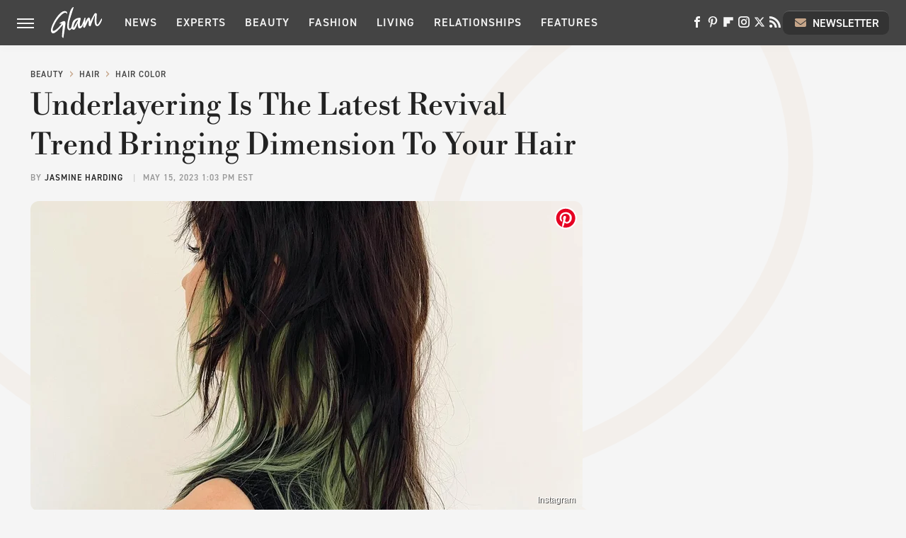

--- FILE ---
content_type: text/html; charset=UTF-8
request_url: https://www.glam.com/1286166/underlayering-hair-trend-revival/
body_size: 20731
content:
<!DOCTYPE html>
<html xmlns="http://www.w3.org/1999/xhtml" lang="en-US">
<head>
            
        <!-- START email detection/removal script -->
        <script>
            !function(){"use strict";function e(e){const t=e.match(/((?=([a-z0-9._!#$%+^&*()[\]<>-]+))@[a-z0-9._-]+\.[a-z0-9._-]+)/gi);return t?t[0]:""}function t(t){return e(a(t.toLowerCase()))}function a(e){return e.replace(/\s/g,"")}async function n(e){const t={sha256Hash:"",sha1Hash:""};if(!("msCrypto"in window)&&"https:"===location.protocol&&"crypto"in window&&"TextEncoder"in window){const a=(new TextEncoder).encode(e),[n,c]=await Promise.all([s("SHA-256",a),s("SHA-1",a)]);t.sha256Hash=n,t.sha1Hash=c}return t}async function s(e,t){const a=await crypto.subtle.digest(e,t);return Array.from(new Uint8Array(a)).map(e=>("00"+e.toString(16)).slice(-2)).join("")}function c(e){let t=!0;return Object.keys(e).forEach(a=>{0===e[a].length&&(t=!1)}),t}function i(e,t,a){e.splice(t,1);const n="?"+e.join("&")+a.hash;history.replaceState(null,"",n)}var o={checkEmail:e,validateEmail:t,trimInput:a,hashEmail:n,hasHashes:c,removeEmailAndReplaceHistory:i,detectEmails:async function(){const e=new URL(window.location.href),a=Array.from(e.searchParams.entries()).map(e=>`=`);let s,o;const r=["adt_eih","sh_kit"];if(a.forEach((e,t)=>{const a=decodeURIComponent(e),[n,c]=a.split("=");if("adt_ei"===n&&(s={value:c,index:t,emsrc:"url"}),r.includes(n)){o={value:c,index:t,emsrc:"sh_kit"===n?"urlhck":"urlh"}}}),s)t(s.value)&&n(s.value).then(e=>{if(c(e)){const t={value:e,created:Date.now()};localStorage.setItem("adt_ei",JSON.stringify(t)),localStorage.setItem("adt_emsrc",s.emsrc)}});else if(o){const e={value:{sha256Hash:o.value,sha1Hash:""},created:Date.now()};localStorage.setItem("adt_ei",JSON.stringify(e)),localStorage.setItem("adt_emsrc",o.emsrc)}s&&i(a,s.index,e),o&&i(a,o.index,e)},cb:"adthrive"};const{detectEmails:r,cb:l}=o;r()}();
        </script>
        <!-- END email detection/removal script -->
        <!-- AdThrive Head Tag Manual -->
        <script data-no-optimize="1" data-cfasync="false">
            (function(w, d) {
                w.adthrive = w.adthrive || {};
                w.adthrive.cmd = w.
                    adthrive.cmd || [];
                w.adthrive.plugin = 'adthrive-ads-manual';
                w.adthrive.host = 'ads.adthrive.com';var s = d.createElement('script');
                s.async = true;
                s.referrerpolicy='no-referrer-when-downgrade';
                s.src = 'https://' + w.adthrive.host + '/sites/685c38c7e882c802d5f7ae50/ads.min.js?referrer=' + w.encodeURIComponent(w.location.href) + '&cb=' + (Math.floor(Math.random() * 100) + 1);
                var n = d.getElementsByTagName('script')[0];
                n.parentNode.insertBefore(s, n);
            })(window, document);
        </script>
        <!-- End of AdThrive Head Tag -->            <link rel="preload" href="/wp-content/themes/unified/css/article.glam.min.css?design=3&v=1769008544" as="style"><link rel="preload" href="https://www.glam.com/img/gallery/underlayering-is-the-latest-revival-trend-bringing-dimension-to-your-hair/intro-1683909616.sm.webp" as="image">
<link class="preloadFont" rel="preload" href="https://www.glam.com/font/libre-bodoni-semibold.woff2" as="font" crossorigin>
<link class="preloadFont" rel="preload" href="https://www.glam.com/font/din-2014-demibold.woff2" as="font" crossorigin>
<link class="preloadFont" rel="preload" href="https://www.glam.com/font/din-2014-regular.woff2" as="font" crossorigin>

        <link rel="stylesheet" type="text/css" href="/wp-content/themes/unified/css/article.glam.min.css?design=3&v=1769008544" />
        <meta http-equiv="Content-Type" content="text/html; charset=utf8" />
        <meta name="viewport" content="width=device-width, initial-scale=1.0">
        <meta http-equiv="Content-Security-Policy" content="block-all-mixed-content" />
        <meta http-equiv="X-UA-Compatible" content="IE=10" />
        
        
                <meta name="robots" content="max-image-preview:large">
        <meta name="thumbnail" content="https://www.glam.com/img/gallery/underlayering-is-the-latest-revival-trend-bringing-dimension-to-your-hair/l-intro-1683909616.jpg">
        <title>Underlayering Is The Latest Revival Trend Bringing Dimension To Your Hair</title>
        <meta name='description' content="In the mood for a different look for your hair color? You may want to try underlayering, the latest revival trend bringing dimension to your hair." />
        <meta property="mrf:tags" content="Content Type:SEO-Feature;Primary Category:Hair Color;Category:Beauty;Category:Hair;Category:Hair Color;Headline Approver:Unknown;Trello Board:" />
        
                <meta property="og:site_name" content="Glam" />
        <meta property="og:title" content="Underlayering Is The Latest Revival Trend Bringing Dimension To Your Hair - Glam">
        <meta property="og:image" content="https://www.glam.com/img/gallery/underlayering-is-the-latest-revival-trend-bringing-dimension-to-your-hair/l-intro-1683909616.jpg" />
        <meta property="og:description" content="In the mood for a different look for your hair color? You may want to try underlayering, the latest revival trend bringing dimension to your hair.">
        <meta property="og:type" content="article">
        <meta property="og:url" content="https://www.glam.com/1286166/underlayering-hair-trend-revival/">
                <meta name="twitter:title" content="Underlayering Is The Latest Revival Trend Bringing Dimension To Your Hair - Glam">
        <meta name="twitter:description" content="In the mood for a different look for your hair color? You may want to try underlayering, the latest revival trend bringing dimension to your hair.">
        <meta name="twitter:site" content="@glam">
        <meta name="twitter:card" content="summary_large_image">
        <meta name="twitter:image" content="https://www.glam.com/img/gallery/underlayering-is-the-latest-revival-trend-bringing-dimension-to-your-hair/l-intro-1683909616.jpg">
            <meta property="article:published_time" content="2023-05-15T17:03:19+00:00" />
    <meta property="article:modified_time" content="2023-05-15T17:03:19+00:00" />
    <meta property="article:author" content="Jasmine Harding" />
        
        <link rel="shortcut icon" href="https://www.glam.com/img/glam-favicon-448x448.png">
        <link rel="icon" href="https://www.glam.com/img/glam-favicon-448x448.png">
        <link rel="canonical" href="https://www.glam.com/1286166/underlayering-hair-trend-revival/"/>
        <link rel="alternate" type="application/rss+xml" title="Hair Color - Glam" href="https://www.glam.com/category/hair-color/feed/" />

        
        <script type="application/ld+json">{"@context":"http:\/\/schema.org","@type":"Article","mainEntityOfPage":{"@type":"WebPage","@id":"https:\/\/www.glam.com\/1286166\/underlayering-hair-trend-revival\/","url":"https:\/\/www.glam.com\/1286166\/underlayering-hair-trend-revival\/","breadcrumb":{"@type":"BreadcrumbList","itemListElement":[{"@type":"ListItem","position":1,"item":{"@id":"https:\/\/www.glam.com\/category\/beauty\/","name":"Beauty"}},{"@type":"ListItem","position":2,"item":{"@id":"https:\/\/www.glam.com\/category\/hair\/","name":"Hair"}},{"@type":"ListItem","position":3,"item":{"@id":"https:\/\/www.glam.com\/category\/hair-color\/","name":"Hair Color"}}]}},"isAccessibleForFree":true,"headline":"Underlayering Is The Latest Revival Trend Bringing Dimension To Your Hair","image":{"@type":"ImageObject","url":"https:\/\/www.glam.com\/img\/gallery\/underlayering-is-the-latest-revival-trend-bringing-dimension-to-your-hair\/l-intro-1683909616.jpg","height":898,"width":1600},"datePublished":"2023-05-15T17:03:19+00:00","dateModified":"2023-05-15T17:03:19+00:00","author":[{"@type":"Person","name":"Jasmine Harding","description":"Jasmine has worked as a professional writer since 2018. She has extensive experience covering fashion and beauty topics, whether writing a styling guide or compiling a list of the best makeup products.","url":"https:\/\/www.glam.com\/author\/jasmineharding\/","knowsAbout":["Fashion Trends","Beauty Tips","Skincare"],"alumniOf":{"@type":"Organization","name":"Western University"}}],"publisher":{"@type":"Organization","address":{"@type":"PostalAddress","streetAddress":"11787 Lantern Road #201","addressLocality":"Fishers","addressRegion":"IN","postalCode":"46038","addressCountry":"US"},"contactPoint":{"@type":"ContactPoint","telephone":"(908) 514-8038","contactType":"customer support","email":"staff@glam.com"},"publishingPrinciples":"https:\/\/www.glam.com\/policies\/","@id":"https:\/\/www.glam.com\/","name":"Glam","url":"https:\/\/www.glam.com\/","logo":{"@type":"ImageObject","url":"https:\/\/www.glam.com\/img\/glam-share-image-1280x720.png","caption":"Glam Logo"},"description":"Covering the latest beauty and fashion trends, relationship advice, wellness tips and more - all from the Glam experts since 2003.","sameAs":["https:\/\/www.facebook.com\/byGlamInc","https:\/\/www.pinterest.com\/glampins","https:\/\/flipboard.com\/@glaminc","https:\/\/www.instagram.com\/you.are.glam","https:\/\/twitter.com\/glam","https:\/\/subscribe.glam.com\/newsletter"]},"description":"In the mood for a different look for your hair color? You may want to try underlayering, the latest revival trend bringing dimension to your hair."}</script>
                </head>
<body>
<div id="wrapper">
    <div class="page-wrap">
        <header id="header" class="">
            <div class="nav-drop">
                <div class="jcf-scrollable">
                    <div class="aside-holder">
                                    <nav id="aside-nav">
                <div class="nav-top">
                    <div class="logo">
                        <a href="/" class="logo-holder">
                            <img src="https://www.glam.com/img/glam-logo-white.svg" alt="Glam" width="72" height="45">
                        </a>
                        <a href="#" class="nav-opener close"></a>
                    </div>
                </div>
                
                <ul class="main-nav"><li class="navlink navlink-news"><a href="/category/news/">News</a><input type="checkbox" id="subnav-button-news"><label for="subnav-button-news"></label><ul class="main-nav"><li class="subnavlink navlink-news-celebrities"><a href="/category/news-celebrities/">Celebrities</a></li><li class="subnavlink navlink-brand-news"><a href="/category/brand-news/">Brand News</a></li><li class="subnavlink navlink-trends"><a href="/category/trends/">Trends</a></li><li class="subnavlink navlink-news-culture"><a href="/category/news-culture/">Culture</a></li></ul></li><li class="navlink navlink-experts"><a href="/category/experts/">Experts</a></li><li class="navlink navlink-beauty"><a href="/category/beauty/">Beauty</a><input type="checkbox" id="subnav-button-beauty"><label for="subnav-button-beauty"></label><ul class="main-nav"><li class="subnavlink navlink-skin-beauty"><a href="/category/skin-beauty/">Skin</a></li><li class="subnavlink navlink-hair"><a href="/category/hair/">Hair</a></li><li class="subnavlink navlink-makeup"><a href="/category/makeup/">Makeup</a></li><li class="subnavlink navlink-nails"><a href="/category/nails/">Nails</a></li><li class="subnavlink navlink-celebrity-beauty"><a href="/category/celebrity-beauty/">Celebrity Beauty</a></li></ul></li><li class="navlink navlink-fashion"><a href="/category/fashion/">Fashion</a><input type="checkbox" id="subnav-button-fashion"><label for="subnav-button-fashion"></label><ul class="main-nav"><li class="subnavlink navlink-fashion-trends"><a href="/category/fashion-trends/">Fashion Trends</a></li><li class="subnavlink navlink-celebrity-fashion"><a href="/category/celebrity-fashion/">Celebrity Fashion</a></li></ul></li><li class="navlink navlink-living"><a href="/category/living/">Living</a><input type="checkbox" id="subnav-button-living"><label for="subnav-button-living"></label><ul class="main-nav"><li class="subnavlink navlink-books"><a href="/category/books/">Books</a></li></ul></li><li class="navlink navlink-relationships"><a href="/category/relationships/">Relationships</a><input type="checkbox" id="subnav-button-relationships"><label for="subnav-button-relationships"></label><ul class="main-nav"><li class="subnavlink navlink-dating"><a href="/category/dating/">Dating</a></li><li class="subnavlink navlink-marriage"><a href="/category/marriage/">Marriage</a></li></ul></li><li class="navlink navlink-features"><a href="/category/features/">Features</a></li></ul>        <ul class="social-buttons">
            <li><a href="http://www.facebook.com/byGlamInc" target="_blank" title="Facebook" aria-label="Facebook"><svg class="icon"><use xlink:href="#facebook"></use></svg></a></li><li><a href="https://www.pinterest.com/glampins" target="_blank" title="Pinterest" aria-label="Pinterest"><svg class="icon"><use xlink:href="#pinterest"></use></svg></a></li><li><a href="https://flipboard.com/@glaminc" target="_blank" title="Flipboard" aria-label="Flipboard"><svg class="icon"><use xlink:href="#flipboard"></use></svg></a></li><li><a href="https://www.instagram.com/you.are.glam" target="_blank" title="Instagram" aria-label="Instagram"><svg class="icon"><use xlink:href="#instagram"></use></svg></a></li><li><a href="https://twitter.com/glam" target="_blank" title="Twitter" aria-label="Twitter"><svg class="icon"><use xlink:href="#twitter"></use></svg></a></li><li><a href="/feed/" target="_blank" title="RSS" aria-label="RSS"><svg class="icon"><use xlink:href="#rss"></use></svg></a></li>
            
            <li class="menu-btn newsletter-btn"><a href="https://subscribe.glam.com/newsletter?utm_source=glam&utm_medium=side-nav" target="_blank" title="Newsletter" aria-label="Newsletter"><svg class="icon"><use xlink:href="#revue"></use></svg>Newsletter</a></li>
        </ul>            <ul class="info-links">
                <li class="info-link first-info-link"><a href="/about/">About</a></li>
                <li class="info-link"><a href="/policies/">Editorial Policies</a></li>
                <li class="info-link"><a href="/reviews-policy-guidelines/">Reviews Policy</a></li>
                <li class="info-link"><a href="/our-experts/">Our Experts</a></li>
                <li class="info-link"><a href="https://www.static.com/glam-privacy-policy" target="_blank">Privacy Policy</a></a>
                <li class="info-link"><a href="https://www.static.com/terms" target="_blank">Terms of Use</a></li>
            </ul>
            </nav>                        <div class="nav-bottom">
                            <span class="copyright-info">&copy; 2026                                <a href="https://www.static.com/" target="_blank">Static Media</a>. All Rights Reserved
                            </span>
                        </div>
                    </div>
                </div>
            </div>
            <div id="bg"></div>
         
            <div id="header-container">
                <div id="hamburger-holder">
                    <div class="hamburger nav-opener"></div>
                </div>

                    <div id="logo" class="top-nav-standard">
        <a href="/"><img src="https://www.glam.com/img/glam-logo-white.svg" alt="Glam" width="72" height="45"></a>
    </div>
                <div id="logo-icon" class="top-nav-scrolled">
                    <a href="/" >
                        <img src="https://www.glam.com/img/glam-icon-white.svg" alt="Glam" width="22" height="36">                    </a>
                </div>

                <div id="top-nav-title" class="top-nav-scrolled">Underlayering Is The Latest Revival Trend Bringing Dimension To Your Hair</div>

                            <div id="top-nav" class="top-nav-standard">
                <nav id="top-nav-holder">
                    
                    <a href="/category/news/" class="navlink-news">News</a>
<a href="/category/experts/" class="navlink-experts">Experts</a>
<a href="/category/beauty/" class="navlink-beauty">Beauty</a>
<a href="/category/fashion/" class="navlink-fashion">Fashion</a>
<a href="/category/living/" class="navlink-living">Living</a>
<a href="/category/relationships/" class="navlink-relationships">Relationships</a>
<a href="/category/features/" class="navlink-features">Features</a>

                </nav>
            </div>                <svg width="0" height="0" class="hidden">
            <symbol version="1.1" xmlns="http://www.w3.org/2000/svg" viewBox="0 0 16 16" id="rss">
    <path d="M2.13 11.733c-1.175 0-2.13 0.958-2.13 2.126 0 1.174 0.955 2.122 2.13 2.122 1.179 0 2.133-0.948 2.133-2.122-0-1.168-0.954-2.126-2.133-2.126zM0.002 5.436v3.067c1.997 0 3.874 0.781 5.288 2.196 1.412 1.411 2.192 3.297 2.192 5.302h3.080c-0-5.825-4.739-10.564-10.56-10.564zM0.006 0v3.068c7.122 0 12.918 5.802 12.918 12.932h3.076c0-8.82-7.176-16-15.994-16z"></path>
</symbol>
        <symbol xmlns="http://www.w3.org/2000/svg" viewBox="0 0 512 512" id="twitter">
    <path d="M389.2 48h70.6L305.6 224.2 487 464H345L233.7 318.6 106.5 464H35.8L200.7 275.5 26.8 48H172.4L272.9 180.9 389.2 48zM364.4 421.8h39.1L151.1 88h-42L364.4 421.8z"></path>
</symbol>
        <symbol xmlns="http://www.w3.org/2000/svg" viewBox="0 0 32 32" id="facebook">
    <path d="M19 6h5V0h-5c-3.86 0-7 3.14-7 7v3H8v6h4v16h6V16h5l1-6h-6V7c0-.542.458-1 1-1z"></path>
</symbol>
        <symbol xmlns="http://www.w3.org/2000/svg" viewBox="0 0 14 14" id="flipboard">
    <path d="m 6.9999999,0.99982 5.9993001,0 0,1.99835 0,1.99357 -1.993367,0 -1.9980673,0 -0.014998,1.99357 -0.01,1.99835 -1.9980669,0.01 -1.9933674,0.0146 -0.014998,1.99835 -0.01,1.99357 -1.9834686,0 -1.9836686,0 0,-6.00006 0,-5.99994 5.9992001,0 z"></path>
</symbol>
        <symbol viewBox="0 0 24 24" xmlns="http://www.w3.org/2000/svg" id="instagram">
    <path d="M17.3183118,0.0772036939 C18.5358869,0.132773211 19.3775594,0.311686093 20.156489,0.614412318 C20.9357539,0.917263935 21.5259307,1.30117806 22.1124276,1.88767349 C22.6988355,2.47414659 23.0827129,3.06422396 23.3856819,3.84361655 C23.688357,4.62263666 23.8672302,5.46418415 23.9227984,6.68172489 C23.9916356,8.19170553 24,8.72394829 24,11.9999742 C24,15.2760524 23.9916355,15.808302 23.9227954,17.3182896 C23.8672306,18.5358038 23.6883589,19.3773584 23.3855877,20.1566258 C23.0826716,20.9358162 22.6987642,21.5259396 22.1124276,22.1122749 C21.5259871,22.6987804 20.9357958,23.0827198 20.1563742,23.3856323 C19.3772192,23.6883583 18.5357324,23.8672318 17.3183209,23.9227442 C15.8086874,23.9916325 15.2765626,24 12,24 C8.72343739,24 8.19131258,23.9916325 6.68172382,23.9227463 C5.46426077,23.8672314 4.62270711,23.6883498 3.84342369,23.3855738 C3.0641689,23.0827004 2.47399369,22.6987612 1.88762592,22.1123283 C1.30117312,21.525877 0.91721975,20.9357071 0.614318116,20.1563835 C0.311643016,19.3773633 0.132769821,18.5358159 0.0772038909,17.3183251 C0.0083529426,15.8092887 0,15.2774634 0,11.9999742 C0,8.7225328 0.00835296697,8.19071076 0.0772047368,6.68165632 C0.132769821,5.46418415 0.311643016,4.62263666 0.614362729,3.84350174 C0.91719061,3.06430165 1.30113536,2.4741608 1.88757245,1.88772514 C2.47399369,1.30123879 3.0641689,0.917299613 3.84345255,0.614414972 C4.62236201,0.311696581 5.46409415,0.132773979 6.68163888,0.0772035898 C8.19074867,0.00835221992 8.72252573,0 12,0 C15.2774788,0 15.8092594,0.00835235053 17.3183118,0.0772036939 Z M12,2.66666667 C8.75959504,2.66666667 8.26400713,2.67445049 6.80319929,2.74109814 C5.87614637,2.78341009 5.31952221,2.90172878 4.80947575,3.09995521 C4.37397765,3.26922052 4.09725505,3.44924273 3.77324172,3.77329203 C3.44916209,4.09737087 3.26913181,4.37408574 3.09996253,4.80937168 C2.90169965,5.31965737 2.78340891,5.87618164 2.74109927,6.80321713 C2.67445122,8.26397158 2.66666667,8.75960374 2.66666667,11.9999742 C2.66666667,15.2403924 2.67445121,15.7360281 2.74109842,17.1967643 C2.78340891,18.1238184 2.90169965,18.6803426 3.09990404,19.1904778 C3.26914133,19.6259017 3.44919889,19.9026659 3.77329519,20.2267614 C4.09725505,20.5507573 4.37397765,20.7307795 4.80932525,20.8999863 C5.31971515,21.0982887 5.87621193,21.2165784 6.80323907,21.2588497 C8.26460439,21.3255353 8.76051223,21.3333333 12,21.3333333 C15.2394878,21.3333333 15.7353956,21.3255353 17.1968056,21.2588476 C18.123775,21.216579 18.6802056,21.0982995 19.1905083,20.9000309 C19.6260288,20.7307713 19.9027426,20.5507596 20.2267583,20.226708 C20.5507492,19.9027179 20.7308046,19.6259456 20.9000375,19.1906283 C21.0983009,18.6803412 21.2165908,18.1238118 21.2588986,17.196779 C21.3255376,15.7350718 21.3333333,15.2390126 21.3333333,11.9999742 C21.3333333,8.76098665 21.3255376,8.26493375 21.2589016,6.80323567 C21.2165911,5.87618164 21.0983004,5.31965737 20.9001178,4.80957831 C20.7308131,4.37403932 20.550774,4.09729207 20.2267583,3.77324038 C19.9027658,3.44924868 19.6260264,3.26922777 19.1905015,3.09996643 C18.6803988,2.90171817 18.1238378,2.78341062 17.1967608,2.74109868 C15.7359966,2.67445057 15.2404012,2.66666667 12,2.66666667 Z M12,18.2222222 C8.56356156,18.2222222 5.77777778,15.4364384 5.77777778,12 C5.77777778,8.56356156 8.56356156,5.77777778 12,5.77777778 C15.4364384,5.77777778 18.2222222,8.56356156 18.2222222,12 C18.2222222,15.4364384 15.4364384,18.2222222 12,18.2222222 Z M12,15.5555556 C13.9636791,15.5555556 15.5555556,13.9636791 15.5555556,12 C15.5555556,10.0363209 13.9636791,8.44444444 12,8.44444444 C10.0363209,8.44444444 8.44444444,10.0363209 8.44444444,12 C8.44444444,13.9636791 10.0363209,15.5555556 12,15.5555556 Z M18.2222222,7.11111111 C17.4858426,7.11111111 16.8888889,6.51415744 16.8888889,5.77777778 C16.8888889,5.04139811 17.4858426,4.44444444 18.2222222,4.44444444 C18.9586019,4.44444444 19.5555556,5.04139811 19.5555556,5.77777778 C19.5555556,6.51415744 18.9586019,7.11111111 18.2222222,7.11111111 Z"/>
</symbol>
         <symbol xmlns="http://www.w3.org/2000/svg" viewBox="0 0 448 512" id="linkedin">
    <path d="M100.3 448H7.4V148.9h92.9zM53.8 108.1C24.1 108.1 0 83.5 0 53.8a53.8 53.8 0 0 1 107.6 0c0 29.7-24.1 54.3-53.8 54.3zM447.9 448h-92.7V302.4c0-34.7-.7-79.2-48.3-79.2-48.3 0-55.7 37.7-55.7 76.7V448h-92.8V148.9h89.1v40.8h1.3c12.4-23.5 42.7-48.3 87.9-48.3 94 0 111.3 61.9 111.3 142.3V448z"/>
</symbol>
        <symbol xmlns="http://www.w3.org/2000/svg" viewBox="0 0 240.1 113.49" id="muckrack">
    <path class="b" d="M223.2,73.59c11.2-7.6,16.8-20.3,16.9-33.3C240.1,20.39,226.8.09,199.4.09c-8.35-.1-18.27-.1-28.14-.07-9.86.02-19.66.07-27.76.07v113.4h29.6v-35h17l17.1,35h30.6l.8-5-18.7-33.4c2.5-.8,3.3-1.5,3.3-1.5ZM199,54.29h-25.8v-29.7h25.8c8.4,0,12.3,7.4,12.3,14.6s-4.1,15.1-12.3,15.1Z"/><polygon class="b" points="0 .14 10.9 .14 64.5 49.24 117.9 .14 129.3 .14 129.3 113.34 99.7 113.34 99.7 54.24 66.1 83.74 62.7 83.74 29.6 54.24 29.6 113.34 0 113.34 0 .14"/>
</symbol>
        <symbol xmlns="http://www.w3.org/2000/svg" viewBox="7 2 2 12" id="youtube">
    <path d="M15.841 4.8c0 0-0.156-1.103-0.637-1.587-0.609-0.637-1.291-0.641-1.603-0.678-2.237-0.163-5.597-0.163-5.597-0.163h-0.006c0 0-3.359 0-5.597 0.163-0.313 0.038-0.994 0.041-1.603 0.678-0.481 0.484-0.634 1.587-0.634 1.587s-0.159 1.294-0.159 2.591v1.213c0 1.294 0.159 2.591 0.159 2.591s0.156 1.103 0.634 1.588c0.609 0.637 1.409 0.616 1.766 0.684 1.281 0.122 5.441 0.159 5.441 0.159s3.363-0.006 5.6-0.166c0.313-0.037 0.994-0.041 1.603-0.678 0.481-0.484 0.637-1.588 0.637-1.588s0.159-1.294 0.159-2.591v-1.213c-0.003-1.294-0.162-2.591-0.162-2.591zM6.347 10.075v-4.497l4.322 2.256-4.322 2.241z"></path>
</symbol>
        <symbol xmlns="http://www.w3.org/2000/svg" viewBox="0 0 512 512" id="pinterest">
    <g>
    <path d="M220.646,338.475C207.223,408.825,190.842,476.269,142.3,511.5
            c-14.996-106.33,21.994-186.188,39.173-270.971c-29.293-49.292,3.518-148.498,65.285-124.059
            c76.001,30.066-65.809,183.279,29.38,202.417c99.405,19.974,139.989-172.476,78.359-235.054
            C265.434-6.539,95.253,81.775,116.175,211.161c5.09,31.626,37.765,41.22,13.062,84.884c-57.001-12.65-74.005-57.6-71.822-117.533
            c3.53-98.108,88.141-166.787,173.024-176.293c107.34-12.014,208.081,39.398,221.991,140.376
            c15.67,113.978-48.442,237.412-163.23,228.529C258.085,368.704,245.023,353.283,220.646,338.475z">
    </path>
    </g>
</symbol>
        <symbol xmlns="http://www.w3.org/2000/svg" viewBox="0 0 32 32" id="tiktok">
    <path d="M 22.472559,-3.8146973e-6 C 23.000559,4.5408962 25.535059,7.2481962 29.941559,7.5361962 v 5.1073998 c -2.5536,0.2496 -4.7905,-0.5856 -7.3922,-2.1601 v 9.5523 c 0,12.1348 -13.2292004,15.927 -18.5478004,7.2291 -3.4177,-5.597 -1.3248,-15.4181 9.6387004,-15.8117 v 5.3857 c -0.8352,0.1344 -1.728,0.3456 -2.5441,0.6241 -2.4384004,0.8256 -3.8209004,2.3712 -3.4369004,5.0977 0.7392,5.2226 10.3204004,6.7682 9.5235004,-3.4369 V 0.00959619 h 5.2898 z" />
</symbol>
        <symbol xmlns="http://www.w3.org/2000/svg" viewBox="0 0 32 32" id="twitch">
    <path d="M3 0l-3 5v23h8v4h4l4-4h5l9-9v-19h-27zM26 17l-5 5h-5l-4 4v-4h-6v-18h20v13z"></path><path d="M19 8h3v8h-3v-8z"></path><path d="M13 8h3v8h-3v-8z"></path>
</symbol>
        <symbol xmlns="http://www.w3.org/2000/svg" viewBox="0 0 512.016 512.016" id="snapchat" >
    <g>
        <g>
            <path d="M500.459,375.368c-64.521-10.633-93.918-75.887-97.058-83.294c-0.06-0.145-0.307-0.666-0.375-0.819
                c-3.234-6.571-4.036-11.904-2.347-15.838c3.388-8.013,17.741-12.553,26.931-15.462c2.586-0.836,5.009-1.604,6.938-2.372
                c18.586-7.339,27.913-16.717,27.716-27.895c-0.179-8.866-7.134-17.007-17.434-20.651c-3.55-1.485-7.774-2.295-11.887-2.295
                c-2.842,0-7.066,0.401-11.102,2.287c-7.868,3.678-14.865,5.658-20.156,5.888c-2.355-0.094-4.139-0.486-5.427-0.922
                c0.162-2.79,0.35-5.658,0.529-8.585l0.094-1.493c2.193-34.807,4.915-78.123-6.673-104.081
                c-34.27-76.834-106.999-82.807-128.478-82.807l-10.018,0.094c-21.436,0-94.029,5.965-128.265,82.756
                c-11.614,26.018-8.866,69.316-6.664,104.115c0.213,3.422,0.427,6.758,0.614,10.01c-1.468,0.503-3.584,0.947-6.46,0.947
                c-6.161,0-13.542-1.997-21.931-5.922c-12.126-5.683-34.295,1.911-37.291,17.647c-1.63,8.516,1.801,20.796,27.383,30.908
                c1.988,0.785,4.489,1.587,7.561,2.56c8.576,2.722,22.929,7.27,26.325,15.266c1.681,3.951,0.879,9.284-2.662,16.512
                c-1.263,2.944-31.65,72.124-98.765,83.174c-6.963,1.143-11.93,7.322-11.537,14.353c0.111,1.954,0.563,3.917,1.399,5.897
                c5.641,13.193,27.119,22.349,67.55,28.766c0.887,2.295,1.92,7.006,2.509,9.737c0.853,3.9,1.749,7.927,2.97,12.1
                c1.229,4.224,4.881,11.307,15.445,11.307c3.575,0,7.714-0.811,12.211-1.681c6.468-1.271,15.309-2.995,26.274-2.995
                c6.084,0,12.416,0.546,18.825,1.604c12.092,2.005,22.699,9.506,35.004,18.202c18.116,12.809,34.586,22.605,67.524,22.605
                c0.87,0,1.732-0.026,2.577-0.085c1.22,0.06,2.449,0.085,3.695,0.085c28.851,0,54.246-7.62,75.494-22.63
                c11.742-8.311,22.835-16.162,34.935-18.176c6.426-1.058,12.766-1.604,18.85-1.604c10.513,0,18.901,1.348,26.385,2.816
                c5.06,0.998,9.02,1.476,12.672,1.476c7.373,0,12.8-4.053,14.874-11.127c1.195-4.113,2.091-8.021,2.961-12.015
                c0.461-2.125,1.57-7.211,2.509-9.66c39.851-6.34,60.203-15.138,65.835-28.297c0.845-1.894,1.34-3.9,1.476-6.033
                C512.372,382.707,507.422,376.529,500.459,375.368z"/>
        </g>
    </g>
</symbol>
        <symbol xmlns="http://www.w3.org/2000/svg" viewBox="0 0 192 192" id="threads">
    <path d="M141.537 88.9883C140.71 88.5919 139.87 88.2104 139.019 87.8451C137.537 60.5382 122.616 44.905 97.5619 44.745C97.4484 44.7443 97.3355 44.7443 97.222 44.7443C82.2364 44.7443 69.7731 51.1409 62.102 62.7807L75.881 72.2328C81.6116 63.5383 90.6052 61.6848 97.2286 61.6848C97.3051 61.6848 97.3819 61.6848 97.4576 61.6855C105.707 61.7381 111.932 64.1366 115.961 68.814C118.893 72.2193 120.854 76.925 121.825 82.8638C114.511 81.6207 106.601 81.2385 98.145 81.7233C74.3247 83.0954 59.0111 96.9879 60.0396 116.292C60.5615 126.084 65.4397 134.508 73.775 140.011C80.8224 144.663 89.899 146.938 99.3323 146.423C111.79 145.74 121.563 140.987 128.381 132.296C133.559 125.696 136.834 117.143 138.28 106.366C144.217 109.949 148.617 114.664 151.047 120.332C155.179 129.967 155.42 145.8 142.501 158.708C131.182 170.016 117.576 174.908 97.0135 175.059C74.2042 174.89 56.9538 167.575 45.7381 153.317C35.2355 139.966 29.8077 120.682 29.6052 96C29.8077 71.3178 35.2355 52.0336 45.7381 38.6827C56.9538 24.4249 74.2039 17.11 97.0132 16.9405C119.988 17.1113 137.539 24.4614 149.184 38.788C154.894 45.8136 159.199 54.6488 162.037 64.9503L178.184 60.6422C174.744 47.9622 169.331 37.0357 161.965 27.974C147.036 9.60668 125.202 0.195148 97.0695 0H96.9569C68.8816 0.19447 47.2921 9.6418 32.7883 28.0793C19.8819 44.4864 13.2244 67.3157 13.0007 95.9325L13 96L13.0007 96.0675C13.2244 124.684 19.8819 147.514 32.7883 163.921C47.2921 182.358 68.8816 191.806 96.9569 192H97.0695C122.03 191.827 139.624 185.292 154.118 170.811C173.081 151.866 172.51 128.119 166.26 113.541C161.776 103.087 153.227 94.5962 141.537 88.9883ZM98.4405 129.507C88.0005 130.095 77.1544 125.409 76.6196 115.372C76.2232 107.93 81.9158 99.626 99.0812 98.6368C101.047 98.5234 102.976 98.468 104.871 98.468C111.106 98.468 116.939 99.0737 122.242 100.233C120.264 124.935 108.662 128.946 98.4405 129.507Z" />
</symbol>
        <symbol xmlns="http://www.w3.org/2000/svg" viewBox="0 0 512 512" id="bluesky">
    <path d="M111.8 62.2C170.2 105.9 233 194.7 256 242.4c23-47.6 85.8-136.4 144.2-180.2c42.1-31.6 110.3-56 110.3 21.8c0 15.5-8.9 130.5-14.1 149.2C478.2 298 412 314.6 353.1 304.5c102.9 17.5 129.1 75.5 72.5 133.5c-107.4 110.2-154.3-27.6-166.3-62.9l0 0c-1.7-4.9-2.6-7.8-3.3-7.8s-1.6 3-3.3 7.8l0 0c-12 35.3-59 173.1-166.3 62.9c-56.5-58-30.4-116 72.5-133.5C100 314.6 33.8 298 15.7 233.1C10.4 214.4 1.5 99.4 1.5 83.9c0-77.8 68.2-53.4 110.3-21.8z"/>
</symbol>
        <symbol xmlns="http://www.w3.org/2000/svg" viewBox="0 0 618 478" id="google">
    <path d="M617.84 456.59C617.82 467.86 608.68 477 597.41 477.02H20.43C9.16 477 0.02 467.86 0 456.59V20.43C0.02 9.16 9.16 0.02 20.43 0H597.41C608.68 0.02 617.82 9.16 617.84 20.43V456.59ZM516.79 342.6V302.74C516.79 301.26 515.59 300.06 514.11 300.06H335.02V345.46H514.11C515.61 345.44 516.82 344.2 516.79 342.7C516.79 342.67 516.79 342.64 516.79 342.6ZM544.02 256.35V216.31C544.04 214.83 542.86 213.61 541.38 213.59C541.37 213.59 541.35 213.59 541.34 213.59H335.02V258.99H541.34C542.79 259.02 543.99 257.86 544.02 256.41C544.02 256.36 544.02 256.32 544.02 256.27V256.36V256.35ZM516.79 170.1V129.88C516.79 128.4 515.59 127.2 514.11 127.2H335.02V172.6H514.11C515.56 172.58 516.74 171.42 516.79 169.97V170.11V170.1ZM180.59 218.08V258.93H239.6C234.74 283.9 212.77 302.01 180.59 302.01C144.24 300.72 115.81 270.2 117.11 233.84C118.34 199.3 146.05 171.59 180.59 170.36C196.12 170.1 211.13 175.97 222.35 186.7L253.49 155.6C233.78 137.06 207.65 126.88 180.59 127.18C120.42 127.18 71.64 175.96 71.64 236.13C71.64 296.3 120.42 345.08 180.59 345.08C240.76 345.08 285 300.82 285 238.49C284.96 231.59 284.39 224.69 283.27 217.88L180.59 218.06V218.08Z"/>
</symbol>
        <symbol id="website" viewBox="0 0 17 17" xmlns="http://www.w3.org/2000/svg">
    <path fill-rule="evenodd" clip-rule="evenodd" d="M1.91041 1.47245C3.56879 -0.185927 6.25755 -0.185927 7.91592 1.47245L10.9186 4.47521C12.577 6.13361 12.577 8.82231 10.9186 10.4807C10.5041 10.8954 9.83185 10.8954 9.41728 10.4807C9.00271 10.0661 9.00271 9.39389 9.41728 8.97932C10.2465 8.15019 10.2465 6.80573 9.41728 5.97659L6.41454 2.97383C5.58535 2.14465 4.24097 2.14465 3.41178 2.97383C2.58261 3.80302 2.58261 5.1474 3.41178 5.97659L4.16248 6.72728C4.57708 7.14185 4.57707 7.81407 4.16248 8.22864C3.74789 8.64321 3.07569 8.64321 2.6611 8.22864L1.91041 7.47796C0.252031 5.81959 0.252031 3.13083 1.91041 1.47245ZM7.91592 5.9766C8.33049 6.39116 8.33049 7.06339 7.91592 7.47796C7.08678 8.3072 7.08678 9.65155 7.91592 10.4807L10.9186 13.4835C11.7479 14.3127 13.0922 14.3127 13.9215 13.4835C14.7506 12.6543 14.7506 11.3099 13.9215 10.4807L13.1708 9.73C12.7561 9.31544 12.7561 8.64321 13.1708 8.22864C13.5854 7.81407 14.2575 7.81407 14.6722 8.22864L15.4228 8.97932C17.0812 10.6377 17.0812 13.3265 15.4228 14.9849C13.7645 16.6433 11.0757 16.6433 9.41728 14.9849L6.41455 11.9822C4.75618 10.3238 4.75618 7.63498 6.41455 5.9766C6.82912 5.562 7.50135 5.562 7.91592 5.9766Z"/>
</symbol>
            <symbol xmlns="http://www.w3.org/2000/svg" viewBox="0 0 512 512" id="revue">
        <path d="M48 64C21.5 64 0 85.5 0 112c0 15.1 7.1 29.3 19.2 38.4L236.8 313.6c11.4 8.5 27 8.5 38.4 0L492.8 150.4c12.1-9.1 19.2-23.3 19.2-38.4c0-26.5-21.5-48-48-48H48zM0 176V384c0 35.3 28.7 64 64 64H448c35.3 0 64-28.7 64-64V176L294.4 339.2c-22.8 17.1-54 17.1-76.8 0L0 176z"/>
    </symbol>
        
        
        
        <symbol xmlns="http://www.w3.org/2000/svg" viewBox="0 0 16 16" id="advertise">
            <g clip-path="url(#clip0_1911_5435)">
            <path fill-rule="evenodd" clip-rule="evenodd" d="M12 1.40497L2.26973 4.27073L0 2.34144V12.6558L2.26967 10.7271L3.84476 11.191V14.1933C3.84529 15.229 4.55813 16.067 5.43904 16.0676H9.23405C9.67247 16.0682 10.0745 15.8571 10.3609 15.5183C10.6488 15.1814 10.8284 14.709 10.8278 14.1932V13.2478L12 13.593V1.40497ZM5.09306 14.5997C5.00434 14.4935 4.95039 14.3537 4.94986 14.1932V11.5168L9.72281 12.9219V14.1932C9.72227 14.3537 9.66885 14.4935 9.5796 14.5997C9.48985 14.7047 9.37052 14.7676 9.23409 14.7676H5.4391C5.30214 14.7676 5.18281 14.7047 5.09306 14.5997Z" />
            <path d="M13 1.11045L17 -0.067627V15.0654L13 13.8875V1.11045Z" />
            </g>
            <defs>
            <clipPath id="clip0_1911_5435">
            <rect width="16" height="16" fill="white"/>
            </clipPath>
            </defs>
        </symbol>
    
</svg>                    <nav id="social-nav-holder" class="top-nav-standard">
        <ul class="social-buttons">
            <li><a href="http://www.facebook.com/byGlamInc" target="_blank" title="Facebook" aria-label="Facebook"><svg class="icon"><use xlink:href="#facebook"></use></svg></a></li><li><a href="https://www.pinterest.com/glampins" target="_blank" title="Pinterest" aria-label="Pinterest"><svg class="icon"><use xlink:href="#pinterest"></use></svg></a></li><li><a href="https://flipboard.com/@glaminc" target="_blank" title="Flipboard" aria-label="Flipboard"><svg class="icon"><use xlink:href="#flipboard"></use></svg></a></li><li><a href="https://www.instagram.com/you.are.glam" target="_blank" title="Instagram" aria-label="Instagram"><svg class="icon"><use xlink:href="#instagram"></use></svg></a></li><li><a href="https://twitter.com/glam" target="_blank" title="Twitter" aria-label="Twitter"><svg class="icon"><use xlink:href="#twitter"></use></svg></a></li><li><a href="/feed/" target="_blank" title="RSS" aria-label="RSS"><svg class="icon"><use xlink:href="#rss"></use></svg></a></li>
            
            <li class="menu-btn newsletter-btn"><a href="https://subscribe.glam.com/newsletter?utm_source=glam&utm_medium=top-nav" target="_blank" title="Newsletter" aria-label="Newsletter"><svg class="icon"><use xlink:href="#revue"></use></svg>Newsletter</a></li>
        </ul>
    </nav>
                                <div id="top-nav-share" class="top-nav-scrolled"></div>
	                        </div>
            <div id="is-tablet"></div>
            <div id="is-mobile"></div>
        </header>
<main id="main" role="main" class="infinite gallery" data-post-type="articles">
    <div class="holder">
        <div id="content" class="article">
            

            <article class="news-post">
    
    
    <ul class="breadcrumbs">
<li>
<a href="/category/beauty/">Beauty</a> </li>
<li>
<a href="/category/hair/">Hair</a> </li>
<li>
<a href="/category/hair-color/">Hair Color</a> </li>
</ul>
                <div class="news-article">
                <h1 class="title-gallery" data-post-id="1286166" id="title-gallery" data-author="Jasmine Harding" data-category="hair-color" data-content_type="SEO-Feature" data-mod_date="2023-05-15" data-layout="Infinite" data-post_id="1286166" data-pub_date="2023-05-15" data-day="Monday" data-dayhour="Monday-1PM" data-pubhour="1PM" data-num_slides="21" data-num_words="1800" data-pitcher="Unknown" data-trello_board="" data-intent="Legacy" data-ideation="Legacy" data-importanttopic="False">Underlayering Is The Latest Revival Trend Bringing Dimension To Your Hair</h1>
            </div>

    
                <div class="news-article">
                
                                <div class="byline-container">
                    <div class="byline-text-wrap">
                        <span class="byline-by">By</span> <a href="/author/jasmineharding/" class="byline-author">Jasmine Harding</a>
                        
                        <span class="byline-slash"></span>
                        <span class="byline-timestamp">
                            <time datetime="2023-05-15T17:03:19+00:00">May 15, 2023 1:03 pm EST</time></span>
                        
                    </div>
                    
                </div>
                                <div class="slide-key image-holder gallery-image-holder credit-image-wrap lead-image-holder" data-post-url="https://www.glam.com/1286166/underlayering-hair-trend-revival/" data-post-title="Underlayering is the latest revival trend bringing dimension to your hair" data-slide-num="0" data-post-id="1286166">
                                         <div class="pin-button"><a data-pin-do="buttonBookmark" data-pin-tall="true" data-pin-height="28" data-pin-round="true" data-pin-save="true" href="https://www.pinterest.com/pin/create/button/?utm_source=PT-addon&amp;utm_medium=Social-Distribution&amp;utm_campaign=image-save" target="_blank"></a></div>
                                             <picture id="p5735e128f92595c02d577664cfc3fc5a">
                                                    <source media="(min-width: 429px)" srcset="https://www.glam.com/img/gallery/underlayering-is-the-latest-revival-trend-bringing-dimension-to-your-hair/intro-1683909616.webp" type="image/webp">
                            <source media="(max-width: 428px)" srcset="https://www.glam.com/img/gallery/underlayering-is-the-latest-revival-trend-bringing-dimension-to-your-hair/intro-1683909616.sm.webp" type="image/webp">
                        <img class="gallery-image " src="https://www.glam.com/img/gallery/underlayering-is-the-latest-revival-trend-bringing-dimension-to-your-hair/intro-1683909616.jpg" data-slide-url="https://www.glam.com/1286166/underlayering-hair-trend-revival/" data-post-id="1286166" data-slide-num="0" data-slide-title="Underlayering is the latest revival trend bringing dimension to your hair: " width="780" height="439" alt="Girl with green underlayer hair">
                    </source></source></picture>
                    <a class="gallery-image-credit" href="https://www.instagram.com/p/Co15QsStTC0/" target="_blank">Instagram</a>
                    </div>
				            <div class="columns-holder ">
                
                        <div class="raptive-video-player"></div>
                <p dir="ltr">Underlayer hair color is a gorgeous way to add a bit of color to your hair without committing to a full head of your new hue. Also known as peekaboo hair, it refers to the technique of dyeing the bottom layer of your hair a different color than the rest. As the name suggests, this creates a peekaboo effect where you'll see flashes of color underneath as your hair moves. You can even put your underlayer color on full display by wearing your hair up.</p>
<p dir="ltr">Underlayer color styles can be subtle or bold, ranging from natural blond and brunette tones to vivid hues. If you want to dip your toe into a new hair color, an underlayer style is one way to do a test run if you're unsure of dyeing your whole head. However, many people intentionally go for this partially-dyed style for its edgy look. Regardless of what color you choose, underlayer hair dye adds dimension to any hairstyle. It gives you the chance to play with bold shades, such as hot pink or neon green, while keeping some of your natural hair color. Plus, since most of the dyed section is hidden, it tends to be easier to grow out, making it a lower maintenance way to add a pop of personality. If you've been wanting to dye your hair, an underlayer hair color is one way to get a distinctive style. We've rounded up some underlayer hair dye inspiration to bring to your next styling session.</p>

            </div>
            </div>

            <div class="news-article">
                
                <h2 class="">Deep green</h2>
                                <div class="slide-key image-holder gallery-image-holder credit-image-wrap " data-post-url="https://www.glam.com/1286166/underlayering-hair-trend-revival/" data-post-title="Underlayering is the latest revival trend bringing dimension to your hair" data-slide-num="1" data-post-id="1286166">
                                         <div class="pin-button"><a data-pin-do="buttonBookmark" data-pin-tall="true" data-pin-height="28" data-pin-round="true" data-pin-save="true" href="https://www.pinterest.com/pin/create/button/?utm_source=PT-addon&amp;utm_medium=Social-Distribution&amp;utm_campaign=image-save" target="_blank"></a></div>
                                             <picture id="pe4f72a1ff8e8a3640affd1d90000f8f3">
                                                    <source media="(min-width: 429px)" srcset="https://www.glam.com/img/gallery/underlayering-is-the-latest-revival-trend-bringing-dimension-to-your-hair/deep-green-1683909616.webp" type="image/webp">
                            <source media="(max-width: 428px)" srcset="https://www.glam.com/img/gallery/underlayering-is-the-latest-revival-trend-bringing-dimension-to-your-hair/deep-green-1683909616.sm.webp" type="image/webp">
                        <img class="gallery-image " src="https://www.glam.com/img/gallery/underlayering-is-the-latest-revival-trend-bringing-dimension-to-your-hair/deep-green-1683909616.jpg" data-slide-url="https://www.glam.com/1286166/underlayering-hair-trend-revival/" data-post-id="1286166" data-slide-num="1" data-slide-title="Underlayering is the latest revival trend bringing dimension to your hair: Deep green" width="780" height="437" alt="Woman with black hair, green underlayer">
                    </source></source></picture>
                    <a class="gallery-image-credit" href="https://www.instagram.com/p/Cd2KQj6Jrui/ps" target="_blank">Instagram</a>
                    </div>
				            <div class="columns-holder ">
                <p>Underlayer hair color has a punk-inspired vibe to it, and you can lean into that aesthetic by going for an edgier cut. The short, blunt bangs complement this under color dye look perfectly. Plus, keeping the hair black on top adds even more contrast, so the green really pops. We love how this hair look goes for a deeper emerald green rather than a bright green color — it makes it look that much more unique.</p>

            </div>
            </div>

            <div class="news-article">
                
                <h2 class="">Warm blond</h2>
                                <div class="slide-key image-holder gallery-image-holder credit-image-wrap " data-post-url="https://www.glam.com/1286166/underlayering-hair-trend-revival/" data-post-title="Underlayering is the latest revival trend bringing dimension to your hair" data-slide-num="2" data-post-id="1286166">
                                         <div class="pin-button"><a data-pin-do="buttonBookmark" data-pin-tall="true" data-pin-height="28" data-pin-round="true" data-pin-save="true" href="https://www.pinterest.com/pin/create/button/?utm_source=PT-addon&amp;utm_medium=Social-Distribution&amp;utm_campaign=image-save" target="_blank"></a></div>
                                             <picture id="p706ff3fdecef6b7544fd738dadaad69e">
                                                    <source media="(min-width: 429px)" srcset="https://www.glam.com/img/gallery/underlayering-is-the-latest-revival-trend-bringing-dimension-to-your-hair/warm-blond-1683909616.webp" type="image/webp">
                            <source media="(max-width: 428px)" srcset="https://www.glam.com/img/gallery/underlayering-is-the-latest-revival-trend-bringing-dimension-to-your-hair/warm-blond-1683909616.sm.webp" type="image/webp">
                        <img class="gallery-image " src="https://www.glam.com/img/gallery/underlayering-is-the-latest-revival-trend-bringing-dimension-to-your-hair/warm-blond-1683909616.jpg" data-slide-url="https://www.glam.com/1286166/underlayering-hair-trend-revival/" data-post-id="1286166" data-slide-num="2" data-slide-title="Underlayering is the latest revival trend bringing dimension to your hair: Warm blond" width="780" height="437" alt="Woman with blond underlayer hair">
                    </source></source></picture>
                    <a class="gallery-image-credit" href="https://www.instagram.com/p/CVvWI7QJ8Fw/" target="_blank">Instagram</a>
                    </div>
				            <div class="columns-holder ">
                <p>A blond underlayer is a classic choice. In fact, it's where most underlayer dye jobs need to start if you have dark hair (to get the underlayer look, the hair often needs to be bleached to get a vivid color). You can also stop at the bleaching stage for a more natural look. Of course, it's not "born this way" natural, but it's much more toned-down than many of the other options on this list. Paired with any hair color, a blond underlayer also brightens up your look.</p>

            </div>
            </div>

            <div class="news-article">
                
                <h2 class="">Natural tones</h2>
                                <div class="slide-key image-holder gallery-image-holder credit-image-wrap " data-post-url="https://www.glam.com/1286166/underlayering-hair-trend-revival/" data-post-title="Underlayering is the latest revival trend bringing dimension to your hair" data-slide-num="3" data-post-id="1286166">
                                         <div class="pin-button"><a data-pin-do="buttonBookmark" data-pin-tall="true" data-pin-height="28" data-pin-round="true" data-pin-save="true" href="https://www.pinterest.com/pin/create/button/?utm_source=PT-addon&amp;utm_medium=Social-Distribution&amp;utm_campaign=image-save" target="_blank"></a></div>
                                             <picture id="pc65582e62eda77f7d1511da087884988">
                                                    <source media="(min-width: 429px)" srcset="https://www.glam.com/img/gallery/underlayering-is-the-latest-revival-trend-bringing-dimension-to-your-hair/natural-tones-1683909616.webp" type="image/webp">
                            <source media="(max-width: 428px)" srcset="https://www.glam.com/img/gallery/underlayering-is-the-latest-revival-trend-bringing-dimension-to-your-hair/natural-tones-1683909616.sm.webp" type="image/webp">
                        <img class="gallery-image " src="https://www.glam.com/img/gallery/underlayering-is-the-latest-revival-trend-bringing-dimension-to-your-hair/natural-tones-1683909616.jpg" data-slide-url="https://www.glam.com/1286166/underlayering-hair-trend-revival/" data-post-id="1286166" data-slide-num="3" data-slide-title="Underlayering is the latest revival trend bringing dimension to your hair: Natural tones" width="780" height="437" alt="Brunette with blond underlayer hair">
                    </source></source></picture>
                    <a class="gallery-image-credit" href="https://www.instagram.com/p/CUGrp7kppVT/" target="_blank">Instagram</a>
                    </div>
				            <div class="columns-holder ">
                <p>You don't need to choose a crazy color to achieve the underlayer look. If natural is more your style (or you work a job where you can't have rainbow hair), then go for an underlayer color that is just a few shades lighter or darker than your natural hair color. Choosing a color that is somewhat close to your natural color will better suit your complexion. And since it will be a naturally-occurring hue, this gives your hairstyle a more highlighted appearance rather than a stark color-blocked look.</p>

            </div>
            </div>

            <div class="news-article">
                
                <h2 class="">Short hair, too</h2>
                                <div class="slide-key image-holder gallery-image-holder credit-image-wrap " data-post-url="https://www.glam.com/1286166/underlayering-hair-trend-revival/" data-post-title="Underlayering is the latest revival trend bringing dimension to your hair" data-slide-num="4" data-post-id="1286166">
                                         <div class="pin-button"><a data-pin-do="buttonBookmark" data-pin-tall="true" data-pin-height="28" data-pin-round="true" data-pin-save="true" href="https://www.pinterest.com/pin/create/button/?utm_source=PT-addon&amp;utm_medium=Social-Distribution&amp;utm_campaign=image-save" target="_blank"></a></div>
                                             <picture id="pa8a9f3a0a25c3722172e5232b9761e33">
                                                    <source media="(min-width: 429px)" srcset="https://www.glam.com/img/gallery/underlayering-is-the-latest-revival-trend-bringing-dimension-to-your-hair/short-hair-too-1683909616.webp" type="image/webp">
                            <source media="(max-width: 428px)" srcset="https://www.glam.com/img/gallery/underlayering-is-the-latest-revival-trend-bringing-dimension-to-your-hair/short-hair-too-1683909616.sm.webp" type="image/webp">
                        <img class="gallery-image " src="https://www.glam.com/img/gallery/underlayering-is-the-latest-revival-trend-bringing-dimension-to-your-hair/short-hair-too-1683909616.jpg" loading="lazy" data-slide-url="https://www.glam.com/1286166/underlayering-hair-trend-revival/" data-post-id="1286166" data-slide-num="4" data-slide-title="Underlayering is the latest revival trend bringing dimension to your hair: Short hair, too" width="780" height="437" alt="Girl with short purple underlayer hair">
                    </source></source></picture>
                    <a class="gallery-image-credit" href="https://www.instagram.com/p/CWxxVVFq1yQ/" target="_blank">Instagram</a>
                    </div>
				            <div class="columns-holder ">
                <p>A lot of underlayer color inspiration is available for the long-haired ladies out there, but we promise this style looks just as stunning on short hair. To get the look, your hair just needs to be long enough for the top layer to cover part (or all) of the colored underlayer section. This inspiration photo does a great job of demonstrating how you can show off your new color by wearing your hair in a half-up, half-down style.</p>

            </div>
            </div>

            <div class="news-article">
                
                <h2 class="">Peekaboo strands</h2>
                                <div class="slide-key image-holder gallery-image-holder credit-image-wrap " data-post-url="https://www.glam.com/1286166/underlayering-hair-trend-revival/" data-post-title="Underlayering is the latest revival trend bringing dimension to your hair" data-slide-num="5" data-post-id="1286166">
                                         <div class="pin-button"><a data-pin-do="buttonBookmark" data-pin-tall="true" data-pin-height="28" data-pin-round="true" data-pin-save="true" href="https://www.pinterest.com/pin/create/button/?utm_source=PT-addon&amp;utm_medium=Social-Distribution&amp;utm_campaign=image-save" target="_blank"></a></div>
                                             <picture id="pfe64e6c948ae36e048295a09f93d36a6">
                                                    <source media="(min-width: 429px)" srcset="https://www.glam.com/img/gallery/underlayering-is-the-latest-revival-trend-bringing-dimension-to-your-hair/peekaboo-strands-1683909616.webp" type="image/webp">
                            <source media="(max-width: 428px)" srcset="https://www.glam.com/img/gallery/underlayering-is-the-latest-revival-trend-bringing-dimension-to-your-hair/peekaboo-strands-1683909616.sm.webp" type="image/webp">
                        <img class="gallery-image " src="https://www.glam.com/img/gallery/underlayering-is-the-latest-revival-trend-bringing-dimension-to-your-hair/peekaboo-strands-1683909616.jpg" loading="lazy" data-slide-url="https://www.glam.com/1286166/underlayering-hair-trend-revival/" data-post-id="1286166" data-slide-num="5" data-slide-title="Underlayering is the latest revival trend bringing dimension to your hair: Peekaboo strands" width="780" height="437" alt="Brunette with blue underdyed hair">
                    </source></source></picture>
                    <a class="gallery-image-credit" href="https://www.instagram.com/p/Cr4Y71lLm3o/" target="_blank">Instagram</a>
                    </div>
				            <div class="columns-holder ">
                <p>Part of planning out your underlayer style is choosing how much hair you want to dye a different color. You can go for a large section of your bottom layer of hair or go the complete opposite way such as what's seen in this hairstyle by dyeing just a couple of peekaboo underlayer strands near the front. This still gives the illusion of an underlayer color but with only committing a minimal number of your strands.</p>

            </div>
            </div>

            <div class="news-article">
                
                <h2 class="">Half head and underlayer</h2>
                                <div class="slide-key image-holder gallery-image-holder credit-image-wrap " data-post-url="https://www.glam.com/1286166/underlayering-hair-trend-revival/" data-post-title="Underlayering is the latest revival trend bringing dimension to your hair" data-slide-num="6" data-post-id="1286166">
                                         <div class="pin-button"><a data-pin-do="buttonBookmark" data-pin-tall="true" data-pin-height="28" data-pin-round="true" data-pin-save="true" href="https://www.pinterest.com/pin/create/button/?utm_source=PT-addon&amp;utm_medium=Social-Distribution&amp;utm_campaign=image-save" target="_blank"></a></div>
                                             <picture id="p165ea4d2276255e9970106384bce5213">
                                                    <source media="(min-width: 429px)" srcset="https://www.glam.com/img/gallery/underlayering-is-the-latest-revival-trend-bringing-dimension-to-your-hair/half-head-and-underlayer-1683909616.webp" type="image/webp">
                            <source media="(max-width: 428px)" srcset="https://www.glam.com/img/gallery/underlayering-is-the-latest-revival-trend-bringing-dimension-to-your-hair/half-head-and-underlayer-1683909616.sm.webp" type="image/webp">
                        <img class="gallery-image " src="https://www.glam.com/img/gallery/underlayering-is-the-latest-revival-trend-bringing-dimension-to-your-hair/half-head-and-underlayer-1683909616.jpg" loading="lazy" data-slide-url="https://www.glam.com/1286166/underlayering-hair-trend-revival/" data-post-id="1286166" data-slide-num="6" data-slide-title="Underlayering is the latest revival trend bringing dimension to your hair: Half head and underlayer" width="780" height="437" alt="Women with half head underlayer hair">
                    </source></source></picture>
                    <a class="gallery-image-credit" href="https://www.instagram.com/p/CrTnCKMAB61/" target="_blank">Instagram</a>
                    </div>
				            <div class="columns-holder ">
                <p>Here's an example of go big or go home when it comes to an underlayer style. The polar opposite of small peekaboo strands, this style goes for a half-head dye on one side and a matching underlayer color on the other. This styling idea is one way to add a lot of color to your hair while avoiding dyeing all your locks. It's a little more distinctive and means you get to keep a whole lot of contrast and dimension in your finished look.</p>

            </div>
            </div>

            <div class="news-article">
                
                <h2 class="">Unicorn colors</h2>
                                <div class="slide-key image-holder gallery-image-holder credit-image-wrap " data-post-url="https://www.glam.com/1286166/underlayering-hair-trend-revival/" data-post-title="Underlayering is the latest revival trend bringing dimension to your hair" data-slide-num="7" data-post-id="1286166">
                                         <div class="pin-button"><a data-pin-do="buttonBookmark" data-pin-tall="true" data-pin-height="28" data-pin-round="true" data-pin-save="true" href="https://www.pinterest.com/pin/create/button/?utm_source=PT-addon&amp;utm_medium=Social-Distribution&amp;utm_campaign=image-save" target="_blank"></a></div>
                                             <picture id="p38a4e1a567fddd707bc06983ea0a913d">
                                                    <source media="(min-width: 429px)" srcset="https://www.glam.com/img/gallery/underlayering-is-the-latest-revival-trend-bringing-dimension-to-your-hair/unicorn-colors-1683909616.webp" type="image/webp">
                            <source media="(max-width: 428px)" srcset="https://www.glam.com/img/gallery/underlayering-is-the-latest-revival-trend-bringing-dimension-to-your-hair/unicorn-colors-1683909616.sm.webp" type="image/webp">
                        <img class="gallery-image " src="https://www.glam.com/img/gallery/underlayering-is-the-latest-revival-trend-bringing-dimension-to-your-hair/unicorn-colors-1683909616.jpg" loading="lazy" data-slide-url="https://www.glam.com/1286166/underlayering-hair-trend-revival/" data-post-id="1286166" data-slide-num="7" data-slide-title="Underlayering is the latest revival trend bringing dimension to your hair: Unicorn colors" width="780" height="437" alt="Girl with red hair, pastel underlayer">
                    </source></source></picture>
                    <a class="gallery-image-credit" href="https://www.instagram.com/p/CguzEyZPk7B" target="_blank">Instagram</a>
                    </div>
				            <div class="columns-holder ">
                <p>You don't need to mess with placement to get a unique underlayer color look. This style has the typical undercolor placement, with the bottom layer of hair a different color, but it takes it up a notch by combining pretty pastel shades. The finished lavender and teal look reminds us of a unicorn tail — it has an ethereal quality to it that makes it all the more eye-catching than a single-color style.</p>

            </div>
            </div>

            <div class="news-article">
                
                <h2 class="">Underlayer and bangs</h2>
                                <div class="slide-key image-holder gallery-image-holder credit-image-wrap " data-post-url="https://www.glam.com/1286166/underlayering-hair-trend-revival/" data-post-title="Underlayering is the latest revival trend bringing dimension to your hair" data-slide-num="8" data-post-id="1286166">
                                         <div class="pin-button"><a data-pin-do="buttonBookmark" data-pin-tall="true" data-pin-height="28" data-pin-round="true" data-pin-save="true" href="https://www.pinterest.com/pin/create/button/?utm_source=PT-addon&amp;utm_medium=Social-Distribution&amp;utm_campaign=image-save" target="_blank"></a></div>
                                             <picture id="p056fb1874999a65fe2c25ff87194daab">
                                                    <source media="(min-width: 429px)" srcset="https://www.glam.com/img/gallery/underlayering-is-the-latest-revival-trend-bringing-dimension-to-your-hair/under-layer-and-bangs-1683909616.webp" type="image/webp">
                            <source media="(max-width: 428px)" srcset="https://www.glam.com/img/gallery/underlayering-is-the-latest-revival-trend-bringing-dimension-to-your-hair/under-layer-and-bangs-1683909616.sm.webp" type="image/webp">
                        <img class="gallery-image " src="https://www.glam.com/img/gallery/underlayering-is-the-latest-revival-trend-bringing-dimension-to-your-hair/under-layer-and-bangs-1683909616.jpg" loading="lazy" data-slide-url="https://www.glam.com/1286166/underlayering-hair-trend-revival/" data-post-id="1286166" data-slide-num="8" data-slide-title="Underlayering is the latest revival trend bringing dimension to your hair: Underlayer and bangs" width="780" height="437" alt="Girl with pink underlayer, bangs">
                    </source></source></picture>
                    <a class="gallery-image-credit" href="https://www.instagram.com/p/CnrTEn3JMum/" target="_blank">Instagram</a>
                    </div>
				            <div class="columns-holder ">
                <p>Take the underlayer color past your bottom layer to achieve a bolder look. Color a larger piece of your side strands and take the color up into your bangs to get a similar style as this photo. This type of underlayer look has less of a peekaboo effect. It's fully visible from the front and just slightly hidden from behind. You can color your whole bang the underlayer color, or, if you have thicker bangs, you can go for an underlayer bang by only dyeing some wispy pieces throughout.</p>

            </div>
            </div>

            <div class="news-article">
                
                <h2 class="">Bright copper</h2>
                                <div class="slide-key image-holder gallery-image-holder credit-image-wrap " data-post-url="https://www.glam.com/1286166/underlayering-hair-trend-revival/" data-post-title="Underlayering is the latest revival trend bringing dimension to your hair" data-slide-num="9" data-post-id="1286166">
                                         <div class="pin-button"><a data-pin-do="buttonBookmark" data-pin-tall="true" data-pin-height="28" data-pin-round="true" data-pin-save="true" href="https://www.pinterest.com/pin/create/button/?utm_source=PT-addon&amp;utm_medium=Social-Distribution&amp;utm_campaign=image-save" target="_blank"></a></div>
                                             <picture id="p1474b2dce014f7122ad835d28ba64099">
                                                    <source media="(min-width: 429px)" srcset="https://www.glam.com/img/gallery/underlayering-is-the-latest-revival-trend-bringing-dimension-to-your-hair/bright-copper-1683909616.webp" type="image/webp">
                            <source media="(max-width: 428px)" srcset="https://www.glam.com/img/gallery/underlayering-is-the-latest-revival-trend-bringing-dimension-to-your-hair/bright-copper-1683909616.sm.webp" type="image/webp">
                        <img class="gallery-image " src="https://www.glam.com/img/gallery/underlayering-is-the-latest-revival-trend-bringing-dimension-to-your-hair/bright-copper-1683909616.jpg" loading="lazy" data-slide-url="https://www.glam.com/1286166/underlayering-hair-trend-revival/" data-post-id="1286166" data-slide-num="9" data-slide-title="Underlayering is the latest revival trend bringing dimension to your hair: Bright copper" width="780" height="437" alt="Woman with copper underlayer hair">
                    </source></source></picture>
                    <a class="gallery-image-credit" href="https://www.instagram.com/p/Ci6DnenLE7M/" target="_blank">Instagram</a>
                    </div>
				            <div class="columns-holder ">
                <p>Copper-colored hair has had its moment in recent years (and it's even a hue you can <a href="https://www.glam.com/883115/heres-how-to-get-in-on-the-copper-colored-hair-trend-at-home/" target="_blank">try to get at home</a>). Incorporate this fiery hair color into your underlayer hairstyle. There are many shade options, from a deep reddish copper to a spicy orange copper similar to what's seen in this inspiration photo. It's one color you can take bold or natural, depending on the tone you choose.</p>

            </div>
            </div>

            <div class="news-article">
                
                <h2 class="">Barely-there color</h2>
                                <div class="slide-key image-holder gallery-image-holder credit-image-wrap " data-post-url="https://www.glam.com/1286166/underlayering-hair-trend-revival/" data-post-title="Underlayering is the latest revival trend bringing dimension to your hair" data-slide-num="10" data-post-id="1286166">
                                         <div class="pin-button"><a data-pin-do="buttonBookmark" data-pin-tall="true" data-pin-height="28" data-pin-round="true" data-pin-save="true" href="https://www.pinterest.com/pin/create/button/?utm_source=PT-addon&amp;utm_medium=Social-Distribution&amp;utm_campaign=image-save" target="_blank"></a></div>
                                             <picture id="p351ec8fe378edd65ff2012b047ed39ed">
                                                    <source media="(min-width: 429px)" srcset="https://www.glam.com/img/gallery/underlayering-is-the-latest-revival-trend-bringing-dimension-to-your-hair/barely-there-color-1683909616.webp" type="image/webp">
                            <source media="(max-width: 428px)" srcset="https://www.glam.com/img/gallery/underlayering-is-the-latest-revival-trend-bringing-dimension-to-your-hair/barely-there-color-1683909616.sm.webp" type="image/webp">
                        <img class="gallery-image " src="https://www.glam.com/img/gallery/underlayering-is-the-latest-revival-trend-bringing-dimension-to-your-hair/barely-there-color-1683909616.jpg" loading="lazy" data-slide-url="https://www.glam.com/1286166/underlayering-hair-trend-revival/" data-post-id="1286166" data-slide-num="10" data-slide-title="Underlayering is the latest revival trend bringing dimension to your hair: Barely-there color" width="780" height="437" alt="Blond with light blue underlayer">
                    </source></source></picture>
                    <a class="gallery-image-credit" href="https://www.instagram.com/p/Cl6i99cKR1J/" target="_blank">Instagram</a>
                    </div>
				            <div class="columns-holder ">
                <p>If you're blond, it's super easy to achieve a subtle underlayer color look. Instead of going for a bright color like many of the other inspiration pics on our list, opt for a light wash of color instead. Any muted color can pair nicely with blond hair, so consider going for a tone that matches your current blond hue. For example, for a cool blond color, choose a shade of icy blue seen in this photo, and, for a warm blond, try a warmer pink or red.</p>

            </div>
            </div>

            <div class="news-article">
                
                <h2 class="">Platinum blond</h2>
                                <div class="slide-key image-holder gallery-image-holder credit-image-wrap " data-post-url="https://www.glam.com/1286166/underlayering-hair-trend-revival/" data-post-title="Underlayering is the latest revival trend bringing dimension to your hair" data-slide-num="11" data-post-id="1286166">
                                         <div class="pin-button"><a data-pin-do="buttonBookmark" data-pin-tall="true" data-pin-height="28" data-pin-round="true" data-pin-save="true" href="https://www.pinterest.com/pin/create/button/?utm_source=PT-addon&amp;utm_medium=Social-Distribution&amp;utm_campaign=image-save" target="_blank"></a></div>
                                             <picture id="p2fea1b665ec889338e4672442f4874cb">
                                                    <source media="(min-width: 429px)" srcset="https://www.glam.com/img/gallery/underlayering-is-the-latest-revival-trend-bringing-dimension-to-your-hair/platinum-blond-1683909616.webp" type="image/webp">
                            <source media="(max-width: 428px)" srcset="https://www.glam.com/img/gallery/underlayering-is-the-latest-revival-trend-bringing-dimension-to-your-hair/platinum-blond-1683909616.sm.webp" type="image/webp">
                        <img class="gallery-image " src="https://www.glam.com/img/gallery/underlayering-is-the-latest-revival-trend-bringing-dimension-to-your-hair/platinum-blond-1683909616.jpg" loading="lazy" data-slide-url="https://www.glam.com/1286166/underlayering-hair-trend-revival/" data-post-id="1286166" data-slide-num="11" data-slide-title="Underlayering is the latest revival trend bringing dimension to your hair: Platinum blond" width="780" height="437" alt="Woman with dark hair, blond underlayer">
                    </source></source></picture>
                    <a class="gallery-image-credit" href="https://www.instagram.com/p/Cp-2RRBtXU2/" target="_blank">Instagram</a>
                    </div>
				            <div class="columns-holder ">
                <p dir="ltr">Speaking of blonds, we have another stunning blond inspiration photo on our list. Deep black hair with a blond underlayer (or vice versa) is just the perfect "cool girl" look. A platinum blond underlayer provides nice contrast against black hair and creates dimension without adding color. A shaggy cut makes this look come across as effortlessly chic.</p>

            </div>
            </div>

            <div class="news-article">
                
                <h2 class="">Cherry cola red</h2>
                                <div class="slide-key image-holder gallery-image-holder credit-image-wrap " data-post-url="https://www.glam.com/1286166/underlayering-hair-trend-revival/" data-post-title="Underlayering is the latest revival trend bringing dimension to your hair" data-slide-num="12" data-post-id="1286166">
                                         <div class="pin-button"><a data-pin-do="buttonBookmark" data-pin-tall="true" data-pin-height="28" data-pin-round="true" data-pin-save="true" href="https://www.pinterest.com/pin/create/button/?utm_source=PT-addon&amp;utm_medium=Social-Distribution&amp;utm_campaign=image-save" target="_blank"></a></div>
                                             <picture id="pcce0d8fe05900a0a62bbf51d8702e00f">
                                                    <source media="(min-width: 429px)" srcset="https://www.glam.com/img/gallery/underlayering-is-the-latest-revival-trend-bringing-dimension-to-your-hair/cherry-cola-red-1683909616.webp" type="image/webp">
                            <source media="(max-width: 428px)" srcset="https://www.glam.com/img/gallery/underlayering-is-the-latest-revival-trend-bringing-dimension-to-your-hair/cherry-cola-red-1683909616.sm.webp" type="image/webp">
                        <img class="gallery-image " src="https://www.glam.com/img/gallery/underlayering-is-the-latest-revival-trend-bringing-dimension-to-your-hair/cherry-cola-red-1683909616.jpg" loading="lazy" data-slide-url="https://www.glam.com/1286166/underlayering-hair-trend-revival/" data-post-id="1286166" data-slide-num="12" data-slide-title="Underlayering is the latest revival trend bringing dimension to your hair: Cherry cola red" width="780" height="437" alt="Woman with cherry cola red underlayer">
                    </source></source></picture>
                    <a class="gallery-image-credit" href="https://www.instagram.com/p/Cp5aDE1uE-O/" target="_blank">Instagram</a>
                    </div>
				            <div class="columns-holder ">
                <p>Cherry red is a trending hair color for 2023, which means it's perfect for a fashionable underlayer color. A dark auburn color with reddish or purple tones, cherry cola hair is rich and looks particularly good paired with black hair. Together, these two colors create a dark and mysterious vibe that matches nicely with a goth-inspired wardrobe.</p>

            </div>
            </div>

            <div class="news-article">
                
                <h2 class="">Black underlayer</h2>
                                <div class="slide-key image-holder gallery-image-holder credit-image-wrap " data-post-url="https://www.glam.com/1286166/underlayering-hair-trend-revival/" data-post-title="Underlayering is the latest revival trend bringing dimension to your hair" data-slide-num="13" data-post-id="1286166">
                                         <div class="pin-button"><a data-pin-do="buttonBookmark" data-pin-tall="true" data-pin-height="28" data-pin-round="true" data-pin-save="true" href="https://www.pinterest.com/pin/create/button/?utm_source=PT-addon&amp;utm_medium=Social-Distribution&amp;utm_campaign=image-save" target="_blank"></a></div>
                                             <picture id="p38912ece005daab1651763aff9ac3c72">
                                                    <source media="(min-width: 429px)" srcset="https://www.glam.com/img/gallery/underlayering-is-the-latest-revival-trend-bringing-dimension-to-your-hair/black-underlayer-1683909616.webp" type="image/webp">
                            <source media="(max-width: 428px)" srcset="https://www.glam.com/img/gallery/underlayering-is-the-latest-revival-trend-bringing-dimension-to-your-hair/black-underlayer-1683909616.sm.webp" type="image/webp">
                        <img class="gallery-image " src="https://www.glam.com/img/gallery/underlayering-is-the-latest-revival-trend-bringing-dimension-to-your-hair/black-underlayer-1683909616.jpg" loading="lazy" data-slide-url="https://www.glam.com/1286166/underlayering-hair-trend-revival/" data-post-id="1286166" data-slide-num="13" data-slide-title="Underlayering is the latest revival trend bringing dimension to your hair: Black underlayer" width="780" height="437" alt="Blond with black underlayer hair">
                    </source></source></picture>
                    <a class="gallery-image-credit" href="https://www.instagram.com/p/Co_BJlPJctu/" target="_blank">Instagram</a>
                    </div>
				            <div class="columns-holder ">
                <p>Draw inspiration from Christina Aguilera <a href="https://www.instyle.com/celebrity/transformations/christina-aguileras-changing-looks" target="_blank">circa 2003</a> with blond on top and a black underlayer color. There's something about this look that just screams <a href="https://www.glam.com/1069408/y2k-fashion-is-back-heres-how-to-style-it-in-2022/" target="_blank">Y2K fashion</a>, so it's a fun one to match with your low rise jeans and baby tees. You can also style a black underlayer with a bright color (or colors) up top instead of blond. Since black goes with everything, you can choose any color. Keep in mind that if you're not a natural blond, this look will be a bit more high maintenance, since you'll need to touch up your roots from time to time.</p>

            </div>
            </div>

            <div class="news-article">
                
                <h2 class="">Two-toned underlayer</h2>
                                <div class="slide-key image-holder gallery-image-holder credit-image-wrap " data-post-url="https://www.glam.com/1286166/underlayering-hair-trend-revival/" data-post-title="Underlayering is the latest revival trend bringing dimension to your hair" data-slide-num="14" data-post-id="1286166">
                                         <div class="pin-button"><a data-pin-do="buttonBookmark" data-pin-tall="true" data-pin-height="28" data-pin-round="true" data-pin-save="true" href="https://www.pinterest.com/pin/create/button/?utm_source=PT-addon&amp;utm_medium=Social-Distribution&amp;utm_campaign=image-save" target="_blank"></a></div>
                                             <picture id="p3396acfe24e3e7cd9756ab0fc1d6d92b">
                                                    <source media="(min-width: 429px)" srcset="https://www.glam.com/img/gallery/underlayering-is-the-latest-revival-trend-bringing-dimension-to-your-hair/two-toned-underlayer-1683909616.webp" type="image/webp">
                            <source media="(max-width: 428px)" srcset="https://www.glam.com/img/gallery/underlayering-is-the-latest-revival-trend-bringing-dimension-to-your-hair/two-toned-underlayer-1683909616.sm.webp" type="image/webp">
                        <img class="gallery-image " src="https://www.glam.com/img/gallery/underlayering-is-the-latest-revival-trend-bringing-dimension-to-your-hair/two-toned-underlayer-1683909616.jpg" loading="lazy" data-slide-url="https://www.glam.com/1286166/underlayering-hair-trend-revival/" data-post-id="1286166" data-slide-num="14" data-slide-title="Underlayering is the latest revival trend bringing dimension to your hair: Two-toned underlayer" width="780" height="437" alt="Girl with blue, purple underlayer">
                    </source></source></picture>
                    <a class="gallery-image-credit" href="https://www.instagram.com/p/CqxFSWShFjv/" target="_blank">Instagram</a>
                    </div>
				            <div class="columns-holder ">
                <p>Why stop at one underlayer color? You can use as many colors as you have the space for, but two gives you a good amount of space to focus on each shade. This purple-and-blue look is bold, and the pairing reminds us of galaxy colors. When a two-toned underlayer peeks out from under a natural hair color, it creates an out-of-this world look.</p>

            </div>
            </div>

            <div class="news-article">
                
                <h2 class="">Go multicolor</h2>
                                <div class="slide-key image-holder gallery-image-holder credit-image-wrap " data-post-url="https://www.glam.com/1286166/underlayering-hair-trend-revival/" data-post-title="Underlayering is the latest revival trend bringing dimension to your hair" data-slide-num="15" data-post-id="1286166">
                                         <div class="pin-button"><a data-pin-do="buttonBookmark" data-pin-tall="true" data-pin-height="28" data-pin-round="true" data-pin-save="true" href="https://www.pinterest.com/pin/create/button/?utm_source=PT-addon&amp;utm_medium=Social-Distribution&amp;utm_campaign=image-save" target="_blank"></a></div>
                                             <picture id="p459f8336a88b766f5fcc208d8dcf53b4">
                                                    <source media="(min-width: 429px)" srcset="https://www.glam.com/img/gallery/underlayering-is-the-latest-revival-trend-bringing-dimension-to-your-hair/go-multicolor-1683909616.webp" type="image/webp">
                            <source media="(max-width: 428px)" srcset="https://www.glam.com/img/gallery/underlayering-is-the-latest-revival-trend-bringing-dimension-to-your-hair/go-multicolor-1683909616.sm.webp" type="image/webp">
                        <img class="gallery-image " src="https://www.glam.com/img/gallery/underlayering-is-the-latest-revival-trend-bringing-dimension-to-your-hair/go-multicolor-1683909616.jpg" loading="lazy" data-slide-url="https://www.glam.com/1286166/underlayering-hair-trend-revival/" data-post-id="1286166" data-slide-num="15" data-slide-title="Underlayering is the latest revival trend bringing dimension to your hair: Go multicolor" width="780" height="437" alt="Girl with green, lavender underlayer">
                    </source></source></picture>
                    <a class="gallery-image-credit" href="https://www.instagram.com/p/CKZXw50gA9c/" target="_blank">Instagram</a>
                    </div>
				            <div class="columns-holder ">
                <p>Pairing an underlayer color with your natural color is the easiest way to get this look, but it's not the most fun. Opt for two new colors to create a unique underlayer style, such as this teal and lavender 'do. By choosing two vivid colors, your hair will truly stand out in a crowd.</p>

            </div>
            </div>

            <div class="news-article">
                
                <h2 class="">Peek of pink</h2>
                                <div class="slide-key image-holder gallery-image-holder credit-image-wrap " data-post-url="https://www.glam.com/1286166/underlayering-hair-trend-revival/" data-post-title="Underlayering is the latest revival trend bringing dimension to your hair" data-slide-num="16" data-post-id="1286166">
                                         <div class="pin-button"><a data-pin-do="buttonBookmark" data-pin-tall="true" data-pin-height="28" data-pin-round="true" data-pin-save="true" href="https://www.pinterest.com/pin/create/button/?utm_source=PT-addon&amp;utm_medium=Social-Distribution&amp;utm_campaign=image-save" target="_blank"></a></div>
                                             <picture id="p06dedb55dcc61503a4a3472fdc2a248d">
                                                    <source media="(min-width: 429px)" srcset="https://www.glam.com/img/gallery/underlayering-is-the-latest-revival-trend-bringing-dimension-to-your-hair/peek-of-pink-1683909616.webp" type="image/webp">
                            <source media="(max-width: 428px)" srcset="https://www.glam.com/img/gallery/underlayering-is-the-latest-revival-trend-bringing-dimension-to-your-hair/peek-of-pink-1683909616.sm.webp" type="image/webp">
                        <img class="gallery-image " src="https://www.glam.com/img/gallery/underlayering-is-the-latest-revival-trend-bringing-dimension-to-your-hair/peek-of-pink-1683909616.jpg" loading="lazy" data-slide-url="https://www.glam.com/1286166/underlayering-hair-trend-revival/" data-post-id="1286166" data-slide-num="16" data-slide-title="Underlayering is the latest revival trend bringing dimension to your hair: Peek of pink" width="780" height="437" alt="Woman with black hair, pink underlayer">
                    </source></source></picture>
                    <a class="gallery-image-credit" href="https://www.instagram.com/p/CrbStnAOzrl/" target="_blank">Instagram</a>
                    </div>
				            <div class="columns-holder ">
                <p>Committing to a full head of pink hair is a big choice — it's a pretty out-there color and will take a fair bit of maintenance to keep its brightness. If you love pink and want to experiment with rosy locks, a pink underlayer is your answer. A muted pink goes with any natural hair color, be it black, brunette, or strawberry blond. The end result is a bit girly, a bit edgy, and very cute.</p>

            </div>
            </div>

            <div class="news-article">
                
                <h2 class="">Underlayer and money pieces</h2>
                                <div class="slide-key image-holder gallery-image-holder credit-image-wrap " data-post-url="https://www.glam.com/1286166/underlayering-hair-trend-revival/" data-post-title="Underlayering is the latest revival trend bringing dimension to your hair" data-slide-num="17" data-post-id="1286166">
                                         <div class="pin-button"><a data-pin-do="buttonBookmark" data-pin-tall="true" data-pin-height="28" data-pin-round="true" data-pin-save="true" href="https://www.pinterest.com/pin/create/button/?utm_source=PT-addon&amp;utm_medium=Social-Distribution&amp;utm_campaign=image-save" target="_blank"></a></div>
                                             <picture id="p52b9be3231c4ef61a3aed88433af35e7">
                                                    <source media="(min-width: 429px)" srcset="https://www.glam.com/img/gallery/underlayering-is-the-latest-revival-trend-bringing-dimension-to-your-hair/underlayer-and-money-pieces-1683909616.webp" type="image/webp">
                            <source media="(max-width: 428px)" srcset="https://www.glam.com/img/gallery/underlayering-is-the-latest-revival-trend-bringing-dimension-to-your-hair/underlayer-and-money-pieces-1683909616.sm.webp" type="image/webp">
                        <img class="gallery-image " src="https://www.glam.com/img/gallery/underlayering-is-the-latest-revival-trend-bringing-dimension-to-your-hair/underlayer-and-money-pieces-1683909616.jpg" loading="lazy" data-slide-url="https://www.glam.com/1286166/underlayering-hair-trend-revival/" data-post-id="1286166" data-slide-num="17" data-slide-title="Underlayering is the latest revival trend bringing dimension to your hair: Underlayer and money pieces" width="780" height="437" alt="Woman with pink money pieces hairstyle">
                    </source></source></picture>
                    <a class="gallery-image-credit" href="https://www.instagram.com/p/CG1J_qbn5v6/" target="_blank">Instagram</a>
                    </div>
				            <div class="columns-holder ">
                <p>Extending your underlayer to the front of your hair makes it look more blended overall, not to mention eye-catching. Dyeing money pieces (which refers to the framing pieces of hair in front of your face) is the best way to bring the color forward. The <a href="https://www.glam.com/1196904/money-piece-hair-what-is-the-decadent-sounding-color-trend/" target="_blank">money piece hair trend</a> seems to be <a href="https://www.thelist.com/1082831/hair-colors-youll-be-asking-for-in-2023/" target="_blank">here to stay at least through 2023</a>, so combining it with an underlayer color is one way to distinguish your style from the rest.</p>

            </div>
            </div>

            <div class="news-article">
                
                <h2 class="">Dreamy teal</h2>
                                <div class="slide-key image-holder gallery-image-holder credit-image-wrap " data-post-url="https://www.glam.com/1286166/underlayering-hair-trend-revival/" data-post-title="Underlayering is the latest revival trend bringing dimension to your hair" data-slide-num="18" data-post-id="1286166">
                                         <div class="pin-button"><a data-pin-do="buttonBookmark" data-pin-tall="true" data-pin-height="28" data-pin-round="true" data-pin-save="true" href="https://www.pinterest.com/pin/create/button/?utm_source=PT-addon&amp;utm_medium=Social-Distribution&amp;utm_campaign=image-save" target="_blank"></a></div>
                                             <picture id="p9d310835e1ebb22439f9a6fcd0053bcd">
                                                    <source media="(min-width: 429px)" srcset="https://www.glam.com/img/gallery/underlayering-is-the-latest-revival-trend-bringing-dimension-to-your-hair/dreamy-teal-1683909616.webp" type="image/webp">
                            <source media="(max-width: 428px)" srcset="https://www.glam.com/img/gallery/underlayering-is-the-latest-revival-trend-bringing-dimension-to-your-hair/dreamy-teal-1683909616.sm.webp" type="image/webp">
                        <img class="gallery-image " src="https://www.glam.com/img/gallery/underlayering-is-the-latest-revival-trend-bringing-dimension-to-your-hair/dreamy-teal-1683909616.jpg" loading="lazy" data-slide-url="https://www.glam.com/1286166/underlayering-hair-trend-revival/" data-post-id="1286166" data-slide-num="18" data-slide-title="Underlayering is the latest revival trend bringing dimension to your hair: Dreamy teal" width="780" height="437" alt="Woman with black hair, teal underlayer">
                    </source></source></picture>
                    <a class="gallery-image-credit" href="https://www.instagram.com/p/CYI5EWjPUiB/" target="_blank">Instagram</a>
                    </div>
				            <div class="columns-holder ">
                <p>There's something about teal hair that reminds us of colorful side-swept emo cuts from the 2010s (in the best way possible, of course). This blue-green color is a bit punk but surprisingly bright, ideal if you like a grungier style but a vivid hue. This is another color that might take a bit of maintenance; like other blue shades, it requires some touching up to prevent it from washing out to green.</p>

            </div>
            </div>

            <div class="news-article">
                
                <h2 class="">Some natural, some not</h2>
                                <div class="slide-key image-holder gallery-image-holder credit-image-wrap " data-post-url="https://www.glam.com/1286166/underlayering-hair-trend-revival/" data-post-title="Underlayering is the latest revival trend bringing dimension to your hair" data-slide-num="19" data-post-id="1286166">
                                         <div class="pin-button"><a data-pin-do="buttonBookmark" data-pin-tall="true" data-pin-height="28" data-pin-round="true" data-pin-save="true" href="https://www.pinterest.com/pin/create/button/?utm_source=PT-addon&amp;utm_medium=Social-Distribution&amp;utm_campaign=image-save" target="_blank"></a></div>
                                             <picture id="pf8eaf943b2397be3f6efbbe6ca204d80">
                                                    <source media="(min-width: 429px)" srcset="https://www.glam.com/img/gallery/underlayering-is-the-latest-revival-trend-bringing-dimension-to-your-hair/some-natural-some-not-1683909616.webp" type="image/webp">
                            <source media="(max-width: 428px)" srcset="https://www.glam.com/img/gallery/underlayering-is-the-latest-revival-trend-bringing-dimension-to-your-hair/some-natural-some-not-1683909616.sm.webp" type="image/webp">
                        <img class="gallery-image " src="https://www.glam.com/img/gallery/underlayering-is-the-latest-revival-trend-bringing-dimension-to-your-hair/some-natural-some-not-1683909616.jpg" loading="lazy" data-slide-url="https://www.glam.com/1286166/underlayering-hair-trend-revival/" data-post-id="1286166" data-slide-num="19" data-slide-title="Underlayering is the latest revival trend bringing dimension to your hair: Some natural, some not" width="780" height="437" alt="Girl with blond, teal underlayer style">
                    </source></source></picture>
                    <a class="gallery-image-credit" href="https://www.instagram.com/p/CHgls4sFP2P/" target="_blank">Instagram</a>
                    </div>
				            <div class="columns-holder ">
                <p>If an underlayer color still feels a bit boring, add another color to your top layer to get this three-color look. It's easier to keep one of your layers natural (unless you don't mind maintaining three different colors), but dyeing a different top layer creates even more dimension in your underlayer hairstyle.</p>

            </div>
            </div>

            <div class="news-article">
                
                <h2 class="">Pop of blue</h2>
                                <div class="slide-key image-holder gallery-image-holder credit-image-wrap " data-post-url="https://www.glam.com/1286166/underlayering-hair-trend-revival/" data-post-title="Underlayering is the latest revival trend bringing dimension to your hair" data-slide-num="20" data-post-id="1286166">
                                         <div class="pin-button"><a data-pin-do="buttonBookmark" data-pin-tall="true" data-pin-height="28" data-pin-round="true" data-pin-save="true" href="https://www.pinterest.com/pin/create/button/?utm_source=PT-addon&amp;utm_medium=Social-Distribution&amp;utm_campaign=image-save" target="_blank"></a></div>
                                             <picture id="p045846be7c595154a135afe937c300ab">
                                                    <source media="(min-width: 429px)" srcset="https://www.glam.com/img/gallery/underlayering-is-the-latest-revival-trend-bringing-dimension-to-your-hair/pop-of-blue-1683909616.webp" type="image/webp">
                            <source media="(max-width: 428px)" srcset="https://www.glam.com/img/gallery/underlayering-is-the-latest-revival-trend-bringing-dimension-to-your-hair/pop-of-blue-1683909616.sm.webp" type="image/webp">
                        <img class="gallery-image " src="https://www.glam.com/img/gallery/underlayering-is-the-latest-revival-trend-bringing-dimension-to-your-hair/pop-of-blue-1683909616.jpg" loading="lazy" data-slide-url="https://www.glam.com/1286166/underlayering-hair-trend-revival/" data-post-id="1286166" data-slide-num="20" data-slide-title="Underlayering is the latest revival trend bringing dimension to your hair: Pop of blue" width="780" height="437" alt="Blond with blue underlayer hairstyle">
                    </source></source></picture>
                    <a class="gallery-image-credit" href="https://www.instagram.com/p/CL7Nw2bgn8t/" target="_blank">Instagram</a>
                    </div>
				            <div class="columns-holder ">
                <p>If you want to go blue, there are plenty of shades you can choose from, and an icy blue should be a top contender. This look is a bit chilly but very pretty, excellent if you want to hone an ice queen vibe for the colder months. Bright blue looks beautiful with black hair, and we'd argue it looks even better with cool-toned blond hair, as seen in this photo.</p>

            </div>
            </div>

    
</article>                        
            <div class="under-art" data-post-url="https://www.glam.com/1286166/underlayering-hair-trend-revival/" data-post-title="Underlayering Is The Latest Revival Trend Bringing Dimension To Your Hair"> 
                
                <input type="hidden" class="next-article-url" value="https://www.glam.com/1158572/breaking-down-2023s-most-popular-hair-color-trends/"/>
                
        	</div>
            
            

        </div>
    </div>
    <div class="sidebar-container">
                <div id="floatingAd">
                    </div>
    </div>
    </main>

</div>
</div>

            
                        <script async src="https://www.googletagmanager.com/gtag/js?id=G-9FLZ4LFBR6"></script>
    <script>
        window.LooperConfig = window.LooperConfig || {};
        window.dataLayer = window.dataLayer || [];
        function gtag(){dataLayer.push(arguments);} 
        gtag('js', new Date());
        window.LooperConfig.ga4tag = "G-9FLZ4LFBR6";
        window.LooperConfig.ga4data = {"author":"Jasmine Harding","category":"hair-color","content_type":"SEO-Feature","mod_date":"2023-05-15","layout":"Infinite","post_id":1286166,"pub_date":"2023-05-15","day":"Monday","dayhour":"Monday-1PM","pubhour":"1PM","num_slides":21,"num_words":1800,"pitcher":"Unknown","trello_board":"","intent":"Legacy","ideation":"Legacy","importantTopic":"False"};
        window.LooperConfig.categories = ["Beauty","Hair","Hair Color"];
        window.LooperReady = function(){
            if ( typeof( window.LooperReadyInside ) !== 'undefined' ) {
                window.LooperReadyInside();
            }
            LooperConfig.params = false;
            try {
                LooperConfig.params = (new URL(document.location)).searchParams;
            } catch( e ) {
                //do nothing
            }
            
            var widgets = document.querySelectorAll(".zergnet-widget");
            var hasWidget = false;
            for ( i = 0; i < widgets.length; i++ ) {
                if ( !hasWidget && LoopGalObj.isVisible(widgets[i]) ) {
                    hasWidget = true;
                }
            }
            if (!hasWidget) {
                LooperConfig['ga4data']["ad_block"] = true;
            } else {
                LooperConfig['ga4data']["ad_block"] = false;
            }

            var validZSource = {"newsletter":"newsletter","flipboard":"flipboard","smartnews":"smartnews","smartnews_sponsored":"smartnews_sponsored","msnsyndicated":"msnsyndicated","newsbreakapp":"newsbreakapp","topbuzz":"topbuzz","zinf_abtest":"zinf_abtest","nexthighlights":"nexthighlights","fb":"fb","fb_ios":"fb_ios","fb_android":"fb_android","gemini":"gemini","facebook_organic":"facebook_organic","gdiscover_sponsored":"gdiscover_sponsored","googlenewsapp":"googlenewsapp","snapchat":"snapchat","dt_app":"dt_app","youtube":"youtube","opera":"opera","aol":"aol"};

            if (window.location.href.indexOf("zsource") !== -1) {
                var vars = {};
                var parts = window.location.href.replace(/[?&]+([^=&]+)=([^&]*)/gi, function (m, key, value) {
                    vars[key] = value.toLowerCase();
                });
                if (typeof( vars['zsource'] !== "undefined") && typeof( validZSource[vars['zsource']] ) !== "undefined") {
                    LooperConfig['zsource'] = validZSource[vars['zsource']];
                    document.cookie = "zsource=" + LooperConfig['zsource'] + "; path=/; max-age=600";
                }
            } else if (document.cookie.indexOf("zsource") !== -1) {
                var cookieval = document.cookie;
                var zsource = "";
                if (cookieval) {
                    var arr = cookieval.split(";");
                    if (arr.length) {
                        for (var i = 0; i < arr.length; i++) {
                            var keyval = arr[i].split("=");
                            if (keyval.length && keyval[0].indexOf("zsource") !== -1) {
                                zsource = keyval[1].trim();
                            }
                        }
                    }
                }
                if (typeof( validZSource[zsource] !== "undefined" )) {
                    LooperConfig['zsource'] = validZSource[zsource];
                }
            }

            if (typeof( LooperConfig['zsource'] ) !== "undefined") {
                LooperConfig['ga4data']["zsource"] = LooperConfig['zsource'];
            }

            // ga4 first view setup
            LooperConfig['ga4data']["first_view"] = false;
            var ga4CookieName = '_ga_9FLZ4LFBR6' ;

            let decodedCookie = decodeURIComponent(document.cookie);
            let decodedCookieArray = decodedCookie.split(';').map((d) => d.trim()).filter((d) => d.substring(0, ga4CookieName.length) === ga4CookieName);
            var isGa4CookiePresent =  decodedCookieArray.length > 0;
            if(!isGa4CookiePresent) {
                LooperConfig['ga4data']["first_view"] = true;
            }
            LooperConfig['ga4data']['send_page_view'] = false;
            
            LooperConfig['ga4data']['view_type'] = Looper.viewType;
            LooperConfig['ga4data']['last_id'] = Looper.lastID;
            LooperConfig['ga4data']['last_url'] = Looper.lastURL;
            LooperConfig['ga4data']['infinite_position'] = 0;
            
            gtag("config", LooperConfig.ga4tag, LooperConfig.ga4data);
            gtag("event", "page_view");
        };
    </script>
                <script type="text/javascript" src="/wp-content/themes/unified/js/loopgal.min.js?v=1763058001"></script>
        <script>
        (function(){
                    var config = {};
        config['v3UI'] = true;
config['doHeaderHide'] = true;

            window.LoopGalObj = new LoopGal( config );
                    window.Looper = new LoopEs();
        if ( typeof( LooperReady ) !== "undefined" ){
            LooperReady();
        }
        })();
        </script>
        <script type="text/javascript" async src="https://btloader.com/tag?o=5698917485248512&upapi=true&domain=glam.com"></script>

<script>!function(){"use strict";var e;e=document,function(){var t,n;function r(){var t=e.createElement("script");t.src="https://cafemedia-com.videoplayerhub.com/galleryplayer.js",e.head.appendChild(t)}function a(){var t=e.cookie.match("(^|[^;]+)\s*__adblocker\s*=\s*([^;]+)");return t&&t.pop()}function c(){clearInterval(n)}return{init:function(){var e;"true"===(t=a())?r():(e=0,n=setInterval((function(){100!==e&&"false" !== t || c(), "true" === t && (r(), c()), t = a(), e++}), 50))}}}().init()}();
</script>
        
        <script>
    (function(){
        !function(){"use strict";function e(e){var t=!(arguments.length>1&&void 0!==arguments[1])||arguments[1],c=document.createElement("script");c.src=e,t?c.type="module":(c.async=!0,c.type="text/javascript",c.setAttribute("nomodule",""));var n=document.getElementsByTagName("script")[0];n.parentNode.insertBefore(c,n)}!function(t,c){!function(t,c,n){var a,o,r;n.accountId=c,null!==(a=t.marfeel)&&void 0!==a||(t.marfeel={}),null!==(o=(r=t.marfeel).cmd)&&void 0!==o||(r.cmd=[]),t.marfeel.config=n;var i="https://sdk.mrf.io/statics";e("".concat(i,"/marfeel-sdk.js?id=").concat(c),!0),e("".concat(i,"/marfeel-sdk.es5.js?id=").concat(c),!1)}(t,c,arguments.length>2&&void 0!==arguments[2]?arguments[2]:{})}(window,3544,{} /*config*/)}();
     })();
</script>
        
<script type="text/javascript">
    (function (d) {
        var f = d.getElementsByTagName('SCRIPT')[0],
            p = d.createElement('SCRIPT');
        p.type = 'text/javascript';
        p.async = true;
        p.src = 'https://assets.pinterest.com/js/pinit.js';
        f.parentNode.insertBefore(p, f);
    })(document);
</script>
        
    <script async id="ebx" src="https://applets.ebxcdn.com/ebx.js"></script>

            <script>
    window.LooperConfig = window.LooperConfig || {};
    window.LooperConfig.clip = {"readmore":{"text":"Read More: "},"followus":{"text":"Follow Us: ","enabled":0},"visitus":{"text":"Visit Us At: ","enabled":0}};
    
</script>
</body>
</html>